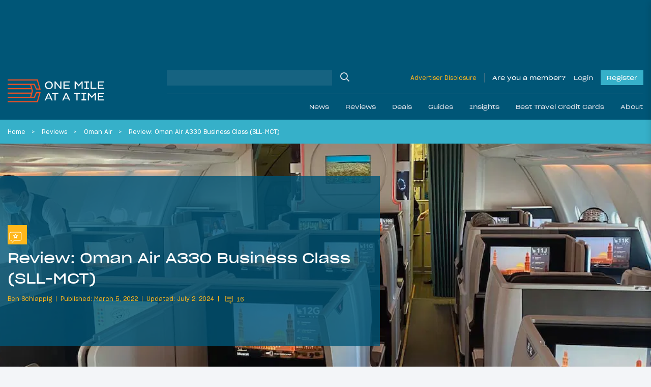

--- FILE ---
content_type: text/html; charset=UTF-8
request_url: https://onemileatatime.com/reviews/oman-air-a330-business-class/
body_size: 48129
content:

<!DOCTYPE html>
<html lang="en-US">
<head>
	<meta charset="UTF-8">
	<meta name="viewport" content="width=device-width, initial-scale=1, shrink-to-fit=no">
	<link rel="profile" href="https://gmpg.org/xfn/11">

	
	<style id="jetpack-boost-critical-css">.modal{display:none;vertical-align:middle;position:relative;z-index:2;max-width:500px;box-sizing:border-box;width:90%;background:#fff;padding:15px 30px;-webkit-border-radius:8px;-moz-border-radius:8px;-o-border-radius:8px;-ms-border-radius:8px;border-radius:8px;-webkit-box-shadow:0 0 10px #000;-moz-box-shadow:0 0 10px #000;-o-box-shadow:0 0 10px #000;-ms-box-shadow:0 0 10px #000;box-shadow:0 0 10px #000;text-align:left}.modal a.close-modal{position:absolute;top:-12.5px;right:-12.5px;display:block;width:30px;height:30px;text-indent:-9999px;background-size:contain;background-repeat:no-repeat;background-position:50%}@font-face{font-family:SharpGrotesk Bold;font-weight:700;font-style:normal;font-display:swap}@font-face{font-family:SharpGrotesk Bold Italic;font-weight:700;font-style:italic;font-display:swap}@font-face{font-family:SharpGrotesk Book\ 19;font-weight:400;font-style:normal;font-display:swap}@font-face{font-family:SharpGrotesk Book\ 23;font-weight:400;font-style:normal;font-display:swap}@font-face{font-family:SharpGrotesk Book Italic;font-weight:400;font-style:italic;font-display:swap}@font-face{font-family:SharpGrotesk Medium;font-weight:500;font-style:normal;font-display:swap}@font-face{font-family:SharpGrotesk Medium Italic;font-weight:500;font-style:italic;font-display:swap}@font-face{font-family:SharpGrotesk Semi Bold\ 19;font-weight:600;font-style:normal;font-display:swap}@font-face{font-family:SharpGrotesk Semi Bold Italic;font-weight:600;font-style:italic;font-display:swap}.btn-outline-warning{border-color:#fff!important}*{-webkit-box-sizing:border-box;-moz-box-sizing:border-box;box-sizing:border-box}html{font-family:sans-serif;line-height:1.15;-webkit-text-size-adjust:100%}article,header,main,nav{display:block}body{margin:0;font-family:SharpGrotesk Book\ 19;font-size:.95rem;font-weight:400;line-height:1.6;color:#021d49;text-align:left;background-color:rgba(218,225,233,.3)}h1,h2,h4{margin-top:0;margin-bottom:.5rem}p{margin-top:0;margin-bottom:1rem}ol,ul{margin-bottom:1rem}ol,ul{margin-top:0}ol ol{margin-bottom:0}b{font-weight:bolder}small{font-size:80%}a{color:#021d49;text-decoration:none;background-color:rgba(0,0,0,0)}img{border-style:none}img,svg{vertical-align:middle}svg{overflow:hidden}label{display:inline-block;margin-bottom:.5rem}button{border-radius:0}button,input,textarea{margin:0;font-family:inherit;font-size:inherit;line-height:inherit}button,input{overflow:visible}button{text-transform:none}[type=button],[type=submit],button{-webkit-appearance:button}input[type=checkbox],input[type=radio]{-webkit-box-sizing:border-box;-moz-box-sizing:border-box;box-sizing:border-box;padding:0}textarea{overflow:auto;resize:vertical}.container-fluid{width:100%;padding-right:15px;padding-left:15px;margin-right:auto;margin-left:auto}.row{display:-webkit-box;display:-moz-box;display:-ms-flexbox;display:flex;-ms-flex-wrap:wrap;flex-wrap:wrap;margin-right:-15px;margin-left:-15px}.no-gutters{margin-right:0;margin-left:0}.no-gutters>[class*=col-]{padding-right:0;padding-left:0}.col,.col-auto,.col-lg-7,.col-md-6,.col-md-9,.col-xl-6{position:relative;width:100%;padding-right:15px;padding-left:15px}.col{-ms-flex-preferred-size:0;flex-basis:0;-webkit-box-flex:1;-moz-box-flex:1;-ms-flex-positive:1;flex-grow:1;max-width:100%}.col-auto{-ms-flex:0 0 auto;flex:0 0 auto;width:auto;max-width:100%}.col-auto{-webkit-box-flex:0;-moz-box-flex:0}@media (min-width:768px){.col-md-6{-webkit-box-flex:0;-moz-box-flex:0}.col-md-6{-ms-flex:0 0 50%;flex:0 0 50%;max-width:50%}.col-md-9{-ms-flex:0 0 75%;flex:0 0 75%;max-width:75%}.col-md-9{-webkit-box-flex:0;-moz-box-flex:0}}@media (min-width:1199px){.col-lg-7{-ms-flex:0 0 58.33333%;flex:0 0 58.33333%;max-width:58.33333%}.col-lg-7{-webkit-box-flex:0;-moz-box-flex:0}}@media (min-width:1400px){.col-xl-6{-ms-flex:0 0 50%;flex:0 0 50%;max-width:50%}.col-xl-6{-webkit-box-flex:0;-moz-box-flex:0}}.btn{display:inline-block;font-family:SharpGrotesk Book\ 23;font-weight:400;color:#021d49;text-align:center;vertical-align:middle;background-color:rgba(0,0,0,0);border:1px solid transparent;padding:.375rem .75rem;font-size:1.02rem;line-height:1.6;border-radius:0}.btn:disabled{opacity:.65}.btn-warning{color:#212529;background-color:#ffb71b;border-color:#ffb71b}.btn-warning:disabled{color:#212529;background-color:#ffb71b;border-color:#ffb71b}.btn-dark{color:#212529;background-color:#dae1e9;border-color:#dae1e9}.btn-outline-primary{color:#021d49;border-color:#021d49}.btn-outline-warning{color:#ffb71b;border-color:#ffb71b}.btn-lg{padding:.5rem 1rem;font-size:1.0925rem;line-height:1.5;border-radius:0}.btn-block{display:block;width:100%}.btn-group{position:relative;display:-webkit-inline-box;display:-moz-inline-box;display:-ms-inline-flexbox;display:inline-flex;vertical-align:middle}.btn-group>.btn{position:relative;-webkit-box-flex:1;-moz-box-flex:1;-ms-flex:1 1 auto;flex:1 1 auto}.btn-group>.btn:not(:first-child){margin-left:-1px}.btn-group-toggle>.btn{margin-bottom:0}.btn-group-toggle>.btn input[type=radio]{position:absolute;clip:rect(0,0,0,0)}.spinner-border{display:inline-block;width:2rem;height:2rem;vertical-align:-.125em;border:.25em solid;border-right:.25em solid transparent;border-radius:50%}.spinner-border-sm{width:1rem;height:1rem;border-width:.2em}.h4,.h5,.h6,h1,h2,h4{margin-bottom:.5rem;font-family:SharpGrotesk Book\ 23;font-weight:400!important;line-height:1.5}h1{font-size:2.35125rem}h2{font-size:1.87625rem}.h4,h4{font-size:1.235rem}.h5{font-size:.9975rem}.h6{font-size:.95rem}small{font-weight:400}.list-inline{padding-left:0;list-style:none}.list-inline-item{display:inline-block}.list-inline-item:not(:last-child){margin-right:.5rem}.form-control{display:block;width:100%;height:-moz-calc(1.6em + .75rem + 2px);height:calc(1.6em + .75rem + 2px);padding:.375rem .75rem;font-size:.95rem;font-weight:400;line-height:1.6;color:#aaa;background-color:#fff;background-clip:padding-box;border:1px solid #ced4da;border-radius:0}.form-control::-webkit-input-placeholder{color:#6c757d;opacity:1}.form-control::-moz-placeholder{color:#6c757d;opacity:1}.form-control:-ms-input-placeholder{color:#6c757d;opacity:1}.form-control::-ms-input-placeholder{color:#6c757d;opacity:1}.form-control::placeholder{color:#6c757d;opacity:1}.col-form-label{padding-top:calc(.375rem + 1px);padding-bottom:calc(.375rem + 1px);margin-bottom:0;font-size:inherit;line-height:1.6}.form-control-sm{height:-moz-calc(1.5em + .5rem + 2px);height:calc(1.5em + .5rem + 2px);padding:.25rem .5rem;font-size:.83125rem;line-height:1.5}textarea.form-control{height:auto}.form-group{margin-bottom:1rem}.input-group{position:relative;display:-webkit-box;display:-moz-box;display:-ms-flexbox;display:flex;-ms-flex-wrap:wrap;flex-wrap:wrap;-webkit-box-align:stretch;-moz-box-align:stretch;-ms-flex-align:stretch;align-items:stretch;width:100%}.input-group>.form-control{position:relative;-webkit-box-flex:1;-moz-box-flex:1;-ms-flex:1 1 auto;flex:1 1 auto;width:1%;min-width:0;margin-bottom:0}.jumbotron{padding:2rem 1rem;margin-bottom:2rem;background-color:#e9ecef}@media (min-width:576px){.jumbotron{padding:4rem 2rem}}.jumbotron-fluid{padding-right:0;padding-left:0}.nav-link{display:block;padding:.5rem 1rem}.navbar{position:relative;padding:1.5rem 1rem}.navbar,.navbar .container-fluid{display:-webkit-box;display:-moz-box;display:-ms-flexbox;display:flex;-ms-flex-wrap:wrap;flex-wrap:wrap;-webkit-box-align:center;-moz-box-align:center;-ms-flex-align:center;align-items:center;-webkit-box-pack:justify;-moz-box-pack:justify;-ms-flex-pack:justify;justify-content:space-between}.navbar-brand{display:inline-block;padding-top:.66rem;padding-bottom:.66rem;margin-right:1rem;font-size:.75rem;line-height:inherit;white-space:nowrap}.navbar-nav{display:-webkit-box;display:-moz-box;display:-ms-flexbox;display:flex;-webkit-box-orient:vertical;-webkit-box-direction:normal;-moz-box-orient:vertical;-moz-box-direction:normal;-ms-flex-direction:column;flex-direction:column;padding-left:0;margin-bottom:0;list-style:none}.navbar-nav .nav-link{padding-right:0;padding-left:0}.navbar-collapse{-ms-flex-preferred-size:100%;flex-basis:100%;-webkit-box-flex:1;-moz-box-flex:1;-ms-flex-positive:1;flex-grow:1;-webkit-box-align:center;-moz-box-align:center;-ms-flex-align:center;align-items:center}@media (max-width:1198.98px){.navbar-expand-lg>.container-fluid{padding-right:0;padding-left:0}}@media (min-width:1199px){.navbar-expand-lg{-ms-flex-flow:row nowrap;flex-flow:row nowrap;-webkit-box-pack:start;-moz-box-pack:start;-ms-flex-pack:start;justify-content:flex-start}.navbar-expand-lg,.navbar-expand-lg .navbar-nav{-webkit-box-orient:horizontal;-webkit-box-direction:normal;-moz-box-orient:horizontal;-moz-box-direction:normal}.navbar-expand-lg .navbar-nav{-ms-flex-direction:row;flex-direction:row}.navbar-expand-lg .navbar-nav .nav-link{padding-right:.5rem;padding-left:.5rem}.navbar-expand-lg>.container-fluid{-ms-flex-wrap:nowrap;flex-wrap:nowrap}.navbar-expand-lg .navbar-collapse{display:-webkit-box!important;display:-moz-box!important;display:-ms-flexbox!important;display:flex!important;-ms-flex-preferred-size:auto;flex-basis:auto}}.navbar-dark .navbar-brand{color:#fff}.navbar-dark .navbar-nav .nav-link{color:hsla(0,0%,100%,.5)}.dropdown{position:relative}.dropdown-menu{position:absolute;top:100%;left:0;z-index:1000;display:none;float:left;min-width:10rem;padding:.5rem 0;margin:.125rem 0 0;font-size:.95rem;color:#021d49;text-align:left;list-style:none;background-color:#fff;background-clip:padding-box;border:1px solid rgba(0,0,0,.15)}.dropdown-item{display:block;width:100%;padding:.25rem 1.5rem;clear:both;font-weight:400;color:#212529;text-align:inherit;white-space:nowrap;background-color:rgba(0,0,0,0);border:0}.breadcrumb{display:-webkit-box;display:-moz-box;display:-ms-flexbox;display:flex;-ms-flex-wrap:wrap;flex-wrap:wrap;padding:.75rem 0;margin-bottom:1rem;font-size:.75rem;list-style:none;background-color:rgba(0,0,0,0)}.breadcrumb-item+.breadcrumb-item{padding-left:.5rem}.breadcrumb-item+.breadcrumb-item:before{float:left;padding-right:.5rem;color:#fff;content:""}.breadcrumb-item.active{color:#fff}.d-none{display:none!important}.d-inline-block{display:inline-block!important}.d-block{display:block!important}.d-flex{display:-webkit-box!important;display:-moz-box!important;display:-ms-flexbox!important;display:flex!important}.d-inline-flex{display:-webkit-inline-box!important;display:-moz-inline-box!important;display:-ms-inline-flexbox!important;display:inline-flex!important}@media (min-width:576px){.d-sm-block{display:block!important}}@media (min-width:768px){.d-md-flex{display:-webkit-box!important;display:-moz-box!important;display:-ms-flexbox!important;display:flex!important}}@media (min-width:1199px){.d-lg-none{display:none!important}.d-lg-block{display:block!important}}.bg-secondary{background-color:#005677!important}.bg-info{background-color:#36b0c9!important}.bg-warning{background-color:#ffb71b!important}.justify-content-end{-webkit-box-pack:end!important;-moz-box-pack:end!important;-ms-flex-pack:end!important;justify-content:flex-end!important}.justify-content-center{-webkit-box-pack:center!important;-moz-box-pack:center!important;-ms-flex-pack:center!important;justify-content:center!important}.justify-content-between{-webkit-box-pack:justify!important;-moz-box-pack:justify!important;-ms-flex-pack:justify!important;justify-content:space-between!important}.align-items-end{-webkit-box-align:end!important;-moz-box-align:end!important;-ms-flex-align:end!important;align-items:flex-end!important}.align-items-center{-webkit-box-align:center!important;-moz-box-align:center!important;-ms-flex-align:center!important;align-items:center!important}.align-items-baseline{-webkit-box-align:baseline!important;-moz-box-align:baseline!important;-ms-flex-align:baseline!important;align-items:baseline!important}@media (min-width:1199px){.flex-lg-row{-webkit-box-orient:horizontal!important;-webkit-box-direction:normal!important;-moz-box-orient:horizontal!important;-moz-box-direction:normal!important;-ms-flex-direction:row!important;flex-direction:row!important}}.mb-0{margin-bottom:0!important}.mt-1{margin-top:.25rem!important}.mr-2{margin-right:.5rem!important}.mb-2{margin-bottom:.5rem!important}.mt-3,.my-3{margin-top:1rem!important}.mr-3{margin-right:1rem!important}.mb-3,.my-3{margin-bottom:1rem!important}.ml-3{margin-left:1rem!important}.mt-4{margin-top:1.5rem!important}.mr-4{margin-right:1.5rem!important}.mb-4{margin-bottom:1.5rem!important}.mt-5{margin-top:3rem!important}.mb-5{margin-bottom:3rem!important}.pt-0{padding-top:0!important}.pb-0{padding-bottom:0!important}.pt-1{padding-top:.25rem!important}.pb-1{padding-bottom:.25rem!important}.px-4{padding-right:1.5rem!important}.pb-4{padding-bottom:1.5rem!important}.px-4{padding-left:1.5rem!important}.px-5{padding-right:3rem!important}.px-5{padding-left:3rem!important}.ml-auto{margin-left:auto!important}@media (min-width:768px){.mt-md-0{margin-top:0!important}.mb-md-0{margin-bottom:0!important}.mr-md-3{margin-right:1rem!important}}@media (min-width:1199px){.pt-lg-3{padding-top:1rem!important}.pb-lg-3{padding-bottom:1rem!important}}@media (min-width:1400px){.pr-xl-6{padding-right:3.5rem!important}.pl-xl-6{padding-left:3.5rem!important}}.text-left{text-align:left!important}.text-uppercase{text-transform:uppercase!important}.text-white{color:#fff!important}.text-primary{color:#021d49!important}.text-warning{color:#ffb71b!important}.text-danger{color:#ff4d00!important}.w-100{width:100%!important}.position-relative{position:relative!important}.fal,.far{-moz-osx-font-smoothing:grayscale;-webkit-font-smoothing:antialiased;display:inline-block;font-style:normal;font-variant:normal;text-rendering:auto;line-height:1}.fa-chevron-down:before{content:""}.fa-heart:before{content:""}.fa-reply:before{content:""}.fa-search:before{content:""}.fa-share-alt:before{content:""}.fa-times:before{content:""}@font-face{font-family:Font Awesome\ 5 Brands;font-style:normal;font-weight:400;font-display:block}@font-face{font-family:Font Awesome\ 5 Pro;font-style:normal;font-weight:300;font-display:block}.fal{font-weight:300}@font-face{font-family:Font Awesome\ 5 Pro;font-style:normal;font-weight:400;font-display:block}.fal,.far{font-family:Font Awesome\ 5 Pro}.far{font-weight:400}.omaat-icon{display:inline-block;width:2.5em;height:2.5em;-ms-flex-negative:0;flex-shrink:0}.omaat-icon-insights{content:url(https://onemileatatime.com/wp-content/themes/omaat/dist/icons/insights.svg)}.omaat-icon-news{content:url(https://onemileatatime.com/wp-content/themes/omaat/dist/icons/news.svg)}.bg-secondary-80{background-color:rgba(0,86,119,.8)!important}.loading{position:absolute;left:50%;bottom:60px;-webkit-transform:translateX(-50%);-moz-transform:translateX(-50%);-ms-transform:translateX(-50%);transform:translateX(-50%);z-index:5}p{font-weight:300}.h5{font-weight:600}.h6{font-weight:300;margin:0}small{font-size:.75rem;font-weight:300}ol.breadcrumb{list-style-type:none;margin:0;padding:12px 3.5rem;width:100%;-o-text-overflow:ellipsis;text-overflow:ellipsis;white-space:nowrap;overflow:hidden;display:block;line-height:1.3;color:#fff}@media (max-width:1399.98px){ol.breadcrumb{padding:12px 0}}.breadcrumb-item{display:inline;margin-right:.4rem}.breadcrumb-item:after{content:">";margin-left:.75rem}@media (max-width:767.98px){.breadcrumb-item:nth-last-child(2)+li,.breadcrumb-item:nth-last-child(2):after{display:none}}.breadcrumb-item.active:after{display:none}.breadcrumb-item,.breadcrumb-item a{color:#fff}.selector{position:absolute;top:0;left:0;max-width:1300px;margin:auto;right:0;z-index:0}.selector .sticky-el{position:relative;will-change:opacity}.selector .sticky-el__content{opacity:1;padding:15px 28px 0 15px;font-size:24px;display:-webkit-box;display:-moz-box;display:-ms-flexbox;display:flex;-webkit-box-orient:vertical;-webkit-box-direction:normal;-moz-box-orient:vertical;-moz-box-direction:normal;-ms-flex-direction:column;flex-direction:column;width:160px}.selector .sticky-el .number-of-comments .number{font-size:14px;margin-left:10px;padding-bottom:3px}.selector .sticky-el .comments-icon{width:24px}.selector .sticky-el .fa-share-alt{width:26px}.selector .sticky-el .swp_social_panel{display:-webkit-box;display:-moz-box;display:-ms-flexbox;display:flex;-webkit-box-align:center;-moz-box-align:center;-ms-flex-align:center;align-items:center;position:absolute;bottom:3px;left:35px;opacity:0;will-change:opacity}.selector .sticky-el .swp_social_panel a{text-decoration:none;outline:0}.no-js .selector{display:none!important}#ez-toc-container{border-radius:0;padding:.5rem!important;background-color:#005677;max-width:810px;margin-left:auto;margin-right:auto;width:100%;-webkit-box-shadow:none;box-shadow:none;border:0}#ez-toc-container .ez-toc-title-container{padding:15px 15px 0;background-color:rgba(0,0,0,0)}#ez-toc-container .ez-toc-title{font-weight:400!important;display:block;font-family:SharpGrotesk Book\ 23;font-size:1.5rem!important;color:#dae1e9}#ez-toc-container .ez-toc-list{padding:1rem 1rem 1rem 2rem;background-color:rgba(0,0,0,0)}#ez-toc-container .ez-toc-list li{list-style:disc;color:#fff!important;overflow:initial}#ez-toc-container .ez-toc-list li:last-child{margin-bottom:0}#ez-toc-container .ez-toc-list li a{color:#fff!important;line-height:24px;position:relative;font-family:SharpGrotesk Book\ 19!important;font-size:16px;text-decoration:none!important}@media (max-width:575.98px){#ez-toc-container{width:100%}}.latest-featured-nav{max-width:520px;width:100%;position:relative}.latest-featured-nav .btn-latest-featured{border-color:#fff}.modal{border-radius:0;-webkit-box-shadow:rgba(0,0,0,.05) 0 10px 20px 0;box-shadow:0 10px 20px 0 rgba(0,0,0,.05);padding:0;max-width:450px;width:100%;background-color:#fff}.modal__wrapper .modal-header{background:#fff;width:100%;padding:12px 25px;z-index:11;border-bottom:2px solid #ffb71b;margin-bottom:1.5rem}.modal__wrapper .modal-body{position:relative;padding:0 25px 25px}.modal--report-comment{max-width:400px}.modal--report-comment .btn-dark{font-size:14px}.modal--login,.modal--lost-pass{max-width:400px}.modal input[type=email],.modal input[type=password],.modal input[type=text]{border:1px solid #021d49;color:#021d49;font-weight:300;display:block;width:100%;height:50px;padding:.375rem .75rem;font-size:.95rem;font-weight:400;line-height:1.7;background-color:#fff;background-clip:padding-box;border-radius:0}.modal input[type=email]::-webkit-input-placeholder,.modal input[type=password]::-webkit-input-placeholder,.modal input[type=text]::-webkit-input-placeholder{color:#021d49}.modal input[type=email]::-moz-placeholder,.modal input[type=password]::-moz-placeholder,.modal input[type=text]::-moz-placeholder{color:#021d49}.modal input[type=email]:-ms-input-placeholder,.modal input[type=password]:-ms-input-placeholder,.modal input[type=text]:-ms-input-placeholder{color:#021d49}.modal input[type=email]::-ms-input-placeholder,.modal input[type=password]::-ms-input-placeholder,.modal input[type=text]::-ms-input-placeholder{color:#021d49}.modal input[type=email]::placeholder,.modal input[type=password]::placeholder,.modal input[type=text]::placeholder{color:#021d49}.modal .input-submit .btn-submit,.modal .input-submit input{background-color:#ffb71b;border:0;border-radius:0;padding:.5rem 1.5rem;font-family:SharpGrotesk Book\ 23}.modal a.close-modal{position:relative!important;background-image:none!important;text-indent:inherit!important;top:inherit!important;right:inherit!important;width:14px;height:22px}.modal a.close-modal .fa-times{font-size:22px;color:#ff4d00;border:1px solid #ff4d00;padding:2px 5px}.modal .link-bottom{font-size:12px}@media (min-width:768px){.jumbotron{min-height:420px}}.jumbotron h1{line-height:52px;font-family:SharpGrotesk Book\ 23}@media (max-width:1399.98px){.jumbotron h1{line-height:40px;font-size:1.8rem}}@media (max-width:575.98px){.jumbotron h1{line-height:26px;font-size:1.3rem;margin-bottom:15px}}@media (max-width:767.98px){.jumbotron.hero-article-feed{padding:0}.jumbotron .omaat-icon{width:1.5em;height:1.5em}}.jumbotron .list-inline{display:-webkit-box;display:-moz-box;display:-ms-flexbox;display:flex;-webkit-box-align:center;-moz-box-align:center;-ms-flex-align:center;align-items:center}@media (max-width:767.98px){.jumbotron .list-inline{-ms-flex-wrap:wrap;flex-wrap:wrap;line-height:1.3}}.jumbotron .list-inline .list-inline-item{font-size:12px;font-family:SharpGrotesk Book\ 19;display:-webkit-inline-box;display:-moz-inline-box;display:-ms-inline-flexbox;display:inline-flex;-webkit-box-align:center;-moz-box-align:center;-ms-flex-align:center;align-items:center}@media (max-width:1198.98px){.jumbotron .list-inline .list-inline-item{font-size:11px}}.jumbotron .list-inline .list-inline-item:after{content:"";width:1px;height:11px;background-color:#fff;display:inline-block;margin-left:.5rem}.jumbotron .list-inline .list-inline-item:last-child:after{display:none}.jumbotron .list-inline .list-inline-item--comments-icon{padding-top:5px}.jumbotron .list-inline.byline .list-inline-item:after{background-color:#ffb71b}.jumbotron .list-inline.byline .list-inline-item .post-comments{display:block;margin-left:5px}.jumbotron .list-inline.byline .list-inline-item .post-comments .comment-icon{margin-top:-4px;fill:#ffb71b}.jumbotron .list-inline.byline .list-inline-item .post-comments .number{position:relative;top:-2px;margin-left:3px}.jumbotron.hero-article-feed{position:relative;overflow:hidden}.jumbotron.hero-article-feed .background-image{width:100%;height:100%;position:absolute;top:0;right:0;bottom:0;left:0}.jumbotron.hero-article-feed .background-image img{-o-object-fit:cover;object-fit:cover;-o-object-position:center;object-position:center;width:100vw;height:100%;display:block}.jumbotron.hero-article-feed article{padding:1.2rem 0}@media (min-width:576px){.jumbotron.hero-article-feed article{padding:6rem 0 5rem}}@media (min-width:1400px){.jumbotron.hero-article-feed article{padding:6rem 3rem 4rem 4.5rem}}@media (min-width:1400px){.fluid-padding{padding-left:3.5rem;padding-right:3.5rem}}@media (max-width:767.98px){h1{font-size:2rem}h2{font-size:1.7rem}}.bg-info a{color:#021d49}b{font-family:SharpGrotesk Semi Bold\ 19}.btn{padding:.575rem .95rem}.btn-group>.btn:not(:first-child){margin-left:inherit}#content-wrapper{position:relative}article img,img{max-width:100%;height:auto}.jumbotron{margin-bottom:0}.featured-h3{display:block;font-family:SharpGrotesk Book\ 23;font-weight:400!important;font-size:1.4725rem;line-height:1.5}@media (max-width:767.98px){.single-post .ad--leaderboard{display:none}}.ad--leaderboard{color:#005677;min-height:132px!important;display:-webkit-box;display:-moz-box;display:-ms-flexbox;display:flex;-webkit-box-align:center;-moz-box-align:center;-ms-flex-align:center;align-items:center;-webkit-box-pack:center;-moz-box-pack:center;-ms-flex-pack:center;justify-content:center}@media (min-width:768px){.ad--leaderboard{min-height:122px!important}}@media (max-width:1198.98px){.ad--leaderboard{min-height:96px!important}}.ad--leaderboard>*{height:auto!important}.ad--leaderboard-in-posts{background-color:rgba(0,86,119,.5);margin-bottom:0!important;min-height:80px!important;display:-webkit-box;display:-moz-box;display:-ms-flexbox;display:flex;-webkit-box-align:center;-moz-box-align:center;-ms-flex-align:center;align-items:center;-webkit-box-pack:center;-moz-box-pack:center;-ms-flex-pack:center;justify-content:center;padding:8px 0!important}@media only screen and (max-width:360px){.ad--leaderboard-in-posts{min-height:72px!important}}@media (min-width:576px){.ad--leaderboard-in-posts{min-height:96px!important}}@media (min-width:768px){.ad--leaderboard-in-posts{min-height:122px!important;padding:16px}}.ad--in-comments{background:#dae1e9;display:-webkit-box;display:-moz-box;display:-ms-flexbox;display:flex;-webkit-box-align:center;-moz-box-align:center;-ms-flex-align:center;align-items:center;margin-bottom:2rem;padding-top:1.5rem;-webkit-box-pack:center;-moz-box-pack:center;-ms-flex-pack:center;justify-content:center;padding-bottom:1.5rem}.ad--aside{position:relative;left:-15px;width:160px;margin-top:15px}.div-gpt-ad-adhesion-leaderboard-wrap{display:none;background-color:rgba(37,37,37,.9);bottom:0;left:0;right:0;position:fixed;text-align:center;width:100%!important;z-index:99;-webkit-box-orient:horizontal;-webkit-box-direction:normal;-moz-box-orient:horizontal;-moz-box-direction:normal;-ms-flex-direction:row;flex-direction:row;padding:10px 0;-webkit-box-align:center;-moz-box-align:center;-ms-flex-align:center;align-items:center;-webkit-box-pack:center;-moz-box-pack:center;-ms-flex-pack:center;justify-content:center}@media (max-width:767.98px){.div-gpt-ad-adhesion-leaderboard-wrap{display:block!important}}@media (min-width:768px){div.div-gpt-ad-adhesion-leaderboard-close{padding:0 0 0 10px!important;display:-webkit-box;display:-moz-box;display:-ms-flexbox;display:flex;-webkit-box-pack:center;-moz-box-pack:center;-ms-flex-pack:center;justify-content:center}}@media (max-width:767.98px){div.div-gpt-ad-adhesion-leaderboard-close{position:absolute;right:0;top:-36px;background-color:rgba(37,37,37,.9);padding:8px}}div.div-gpt-ad-adhesion-leaderboard-close svg{display:block;height:20px;width:20px}div.div-gpt-ad-adhesion-leaderboard-close svg line{stroke:#999;stroke-width:2px}#wrapper-header{z-index:999;position:-webkit-sticky;position:sticky;top:0}@media (max-width:1198.98px){#wrapper-header .navbar{height:85px}}@media (max-width:767.98px){#wrapper-header .navbar{height:70px}}#wrapper-header .navbar-brand{display:-webkit-inline-box;display:-moz-inline-box;display:-ms-inline-flexbox;display:inline-flex;-ms-flex-negative:0;flex-shrink:0;padding-top:0;padding-bottom:0;margin-right:0}@media (max-width:1198.98px){#wrapper-header .navbar-brand.custom-logo-link{width:165px;position:absolute;left:50%;-webkit-transform:translateX(-50%);-moz-transform:translateX(-50%);-ms-transform:translateX(-50%);transform:translateX(-50%)}}@media (max-width:767.98px){#wrapper-header .navbar-brand.custom-logo-link{width:125px}}#wrapper-header #header-search{border-bottom:1px solid hsla(0,0%,59.2%,.4)}#wrapper-header #header-search .w-md-75{width:100%}@media (min-width:768px){#wrapper-header #header-search .w-md-75{width:40%}}#wrapper-header #header-search #searchform,#wrapper-header #header-search .header-search__field{width:100%}#wrapper-header #header-search input[type=text]{background-color:hsla(0,0%,84.7%,.1);border:none}#wrapper-header #header-search .search-button{position:relative}#wrapper-header #header-search .search-button input{position:absolute;top:0;left:0;width:100%;height:100%;background:rgba(0,0,0,0);border:0;outline:0}#wrapper-header #header-search .search-button .fa-search{font-size:18px;color:#dae1e9}#wrapper-header .disclosure{font-size:12px;border-right:1px solid hsla(0,0%,59.2%,.4);padding-right:15px;margin-right:15px}@media (max-width:1198.98px){#wrapper-header .disclosure-mob{width:60px;text-align:right;line-height:1}#wrapper-header .disclosure-mob a{font-size:10px}}#wrapper-header .span-member{color:#fff;margin-right:15px}#wrapper-header .button,#wrapper-header .span-member{display:block;font-family:SharpGrotesk Book\ 23;font-size:12px;text-decoration:none}#wrapper-header .button--login{color:#dae1e9}#wrapper-header .button--register{margin-left:15px;background-color:#36b0c9;position:relative;color:#fff;padding:5px 12px}.site-footer p{line-height:1.3rem}.form-group--checkbox{position:relative;display:block;min-height:1.5rem;padding-left:1.5rem}.form-group--checkbox label{margin-bottom:0!important;font-size:14px}.form-group--checkbox input{position:absolute;z-index:-1;opacity:0}.form-group--checkbox span:before{position:absolute;top:.2rem;left:0;display:block;width:1rem;height:1rem;content:"";background-color:#fff;border:1px solid #021d49}.form-group--checkbox span:after{position:absolute;top:3px;left:0;display:block;width:1rem;height:1rem;content:"";background-repeat:no-repeat;background-position:50%;background-size:50% 50%}.community-newsletter form button{font-size:.75rem;border-radius:0;overflow:hidden;height:40px}.community-newsletter form .loading{position:relative!important;-webkit-transform:inherit!important;-moz-transform:inherit!important;-ms-transform:inherit!important;transform:inherit!important;border:0!important;left:inherit!important;bottom:inherit!important;margin-left:5px}.community-newsletter .ml-form-successContent p{font-size:14px}@media (min-width:1199px){#wrapper-header .navbar{padding-left:0;padding-right:0}}#wrapper-header #main-menu li .nav-link{font-family:SharpGrotesk Book\ 23;color:#dae1e9}@media (min-width:1199px){#wrapper-header #main-menu li{padding:0;position:static}#wrapper-header #main-menu li:last-child{margin-right:0}#wrapper-header #main-menu li .nav-link{padding:0 1rem;display:-webkit-box;display:-moz-box;display:-ms-flexbox;display:flex;-webkit-box-align:center;-moz-box-align:center;-ms-flex-align:center;align-items:center;height:50px;font-size:.75rem}#wrapper-header #main-menu li .fa-chevron-down{display:none}#wrapper-header #main-menu .dropdown-nav{background:#36b0c9;color:#fff;margin:0;border:0;padding:2rem 0 2.1rem;display:block;opacity:0;position:absolute;top:100%;left:0;z-index:1000;min-width:10rem;text-align:left;list-style:none;background-clip:padding-box}#wrapper-header #main-menu .dropdown-nav .dropdown-item{color:#fff;text-align:center;padding:0}#wrapper-header #main-menu .dropdown-nav .dropdown-item img{width:182px;height:105px;-o-object-fit:cover;object-fit:cover;-o-object-position:center;object-position:center}}@media (max-width:1399.98px){#wrapper-header #navbarNavDropdown{margin-left:-15px;margin-right:-15px}}#wrapper-header .navigation-wrapper{display:none}@media (min-width:1199px){#wrapper-header .navigation-wrapper{display:-webkit-box;display:-moz-box;display:-ms-flexbox;display:flex;-webkit-box-orient:vertical;-webkit-box-direction:normal;-moz-box-orient:vertical;-moz-box-direction:normal;-ms-flex-direction:column;flex-direction:column;width:75%;margin-left:1rem}}#wrapper-header .btn-navbar-toggler{background:rgba(0,0,0,0);padding:0;margin:0;border:0;outline:0!important}#wrapper-header .btn-navbar-toggler .animated-icon{width:25px;height:15px;position:relative;margin:0}#wrapper-header .btn-navbar-toggler .animated-icon,#wrapper-header .btn-navbar-toggler .animated-icon span{-webkit-transform:rotate(0);-moz-transform:rotate(0);-ms-transform:rotate(0);transform:rotate(0)}#wrapper-header .btn-navbar-toggler .animated-icon span{display:block;position:absolute;height:2px;width:100%;border-radius:0;opacity:1;left:0;background:#fff}#wrapper-header .btn-navbar-toggler .animated-icon span:first-child{top:0}#wrapper-header .btn-navbar-toggler .animated-icon span:nth-child(2),#wrapper-header .btn-navbar-toggler .animated-icon span:nth-child(3){top:7px}#wrapper-header .btn-navbar-toggler .animated-icon span:nth-child(4){top:14px}@media (min-width:1199px){.navigation-option--one .dropdown-item{width:182px;margin-top:.6rem}.navigation-option--one .dropdown-item span{position:relative;font-size:14px;line-height:18px}.navigation-option--one .dropdown-item span:after,.navigation-option--one .dropdown-item span:before{content:"";background:#ffb71b;width:0;left:0;position:absolute}.navigation-option--one .dropdown-item span:after{height:2px;bottom:-4px}.navigation-option--one .dropdown-item span:before{height:1px;bottom:-8px}.navigation-option--one .navigation-option__wrapper{margin-left:-10px;margin-right:-10px}.navigation-option--one .navigation-option__wrapper .col-auto{padding-left:10px;padding-right:10px}}.comments-block__header{border-bottom:2px solid #ffb71b;position:fixed;top:0;left:0;background:#fff;width:100%;padding:12px 15px;z-index:11}@media (min-width:576px){.comments-block__header{padding:12px 25px}}.comments-block__header .h4{font-size:1.135rem}@media (min-width:1199px){.comments-block__header{width:50%}}.comments-block__container{width:100%;-webkit-box-shadow:rgba(0,0,0,.15) 0 4px 12px;box-shadow:0 4px 12px rgba(0,0,0,.15);background-color:#fff;position:fixed;opacity:1;top:0;left:100%;height:100%;-webkit-transform:translateX(0);-moz-transform:translateX(0);-ms-transform:translateX(0);transform:translateX(0);z-index:999;overflow:auto}@media (min-width:576px){.comments-block__container{width:460px}}@media (min-width:1199px){.comments-block__container{width:100%}}.comments-block__container .fa-times{font-size:22px;color:#ff4d00;border:1px solid #ff4d00;padding:2px 5px}.comments-block__container #comment-wrapper{position:relative;overflow:auto;height:100%}@media (min-width:1199px){.comments-block__container #comment-wrapper{width:50%}}.comments-block__container .comments-disclaimer{padding:65px 15px 0}@media (min-width:576px){.comments-block__container .comments-disclaimer{padding:65px 25px 0}}.comments-block__container .comments-disclaimer .h5{color:rgba(2,29,73,.6);font-size:.95rem}.comments-block__overlay{background-color:rgba(0,0,0,.09);position:fixed;top:0;left:0;opacity:0;height:100%;width:100%;z-index:10}.comments-block .dropdown-menu{width:100%}@media (max-width:1198.98px){.comment-actions{-webkit-box-pack:justify;-moz-box-pack:justify;-ms-flex-pack:justify;justify-content:space-between}.comment-actions>*{margin-right:0!important}}.no-js .join-the-conversation{display:none!important}.comments-area{padding:15px 15px 25px}@media (min-width:576px){.comments-area{padding:15px 25px 25px}}.comments-area .form-submit{margin-top:1.75rem;text-align:center}.comments-area #reply-title small{font-size:.65rem}.comments-area #reply-title #cancel-comment-reply-link{color:#dc3545}.comments-area .comment-list{margin-top:.5rem;margin-bottom:0;background-color:#fff;padding:0}.comments-area .comment-list .comment{list-style:none;padding-left:0;margin-bottom:2rem}.comments-area .comment-list .comment:not(:last-child){border-bottom:1px solid #ecf0f4}.comments-area .comment-list .comment .comment-content p{font-weight:400;font-size:.85rem}.comments-area .comment-list .comment .comment-content p:last-child{margin-bottom:0}.comments-area .comment-list .comment .comment-user-role{font-size:.75rem;color:#005677;font-style:italic}.comments-area .comment-list .comment .comment-metadata{font-size:.75rem}.comments-area .comment-list .comment .comment-metadata span{color:#aaa}.comments-area .comment-list .comment ol.children{margin-left:1rem;padding-left:1rem;border-left:2px solid #c6c6c6}.comments-area .comment-list .comment ol.children li:not(:first-child){display:none}.comments-area .comment-actions{margin-top:1rem;margin-bottom:2rem}.comments-area .comment-actions .fa-reply:before{content:""!important}.comments-area .button-read-more{font-size:.85rem}.comments-area .avatar-img{position:relative;overflow:hidden;border-radius:150px;border:1px solid #dae1e9;padding:3px;width:40px;height:40px;-ms-flex-negative:0;flex-shrink:0}.comments-area .avatar-img img{position:relative;overflow:hidden;border-radius:150px}.comments-area .fake-link,.comments-area .hide a,.comments-area .reply a{text-decoration:none!important;font-size:.85rem}.comments-area .fake-link{color:#ccc}.comments-area .animated{width:14px;height:13px;position:relative;display:inline-block}.no-js .comment-content .button-read-more,.no-js .comment-content .excerpt-comment .excerpt-small{display:none!important}.no-js .comment-content .excerpt-full{display:block!important}#comments #respond{display:none}.comment-form input[type=email],.comment-form input[type=text],.comment-form textarea{border:1px solid #021d49;color:#021d49;font-weight:300;background-color:rgba(0,0,0,0);padding:1.3rem}.comment-form input[type=email]::-webkit-input-placeholder,.comment-form input[type=text]::-webkit-input-placeholder,.comment-form textarea::-webkit-input-placeholder{color:#021d49}.comment-form input[type=email]::-moz-placeholder,.comment-form input[type=text]::-moz-placeholder,.comment-form textarea::-moz-placeholder{color:#021d49}.comment-form input[type=email]:-ms-input-placeholder,.comment-form input[type=text]:-ms-input-placeholder,.comment-form textarea:-ms-input-placeholder{color:#021d49}.comment-form input[type=email]::-ms-input-placeholder,.comment-form input[type=text]::-ms-input-placeholder,.comment-form textarea::-ms-input-placeholder{color:#021d49}.comment-form input[type=email]::placeholder,.comment-form input[type=text]::placeholder,.comment-form textarea::placeholder{color:#021d49}.comment-form input[type=email],.comment-form input[type=text]{height:50px}.comment-form textarea{min-height:130px}.comment-form .comment-form-comment{position:relative}.comment-form .comment-form-comment .custom-placeholder{color:rgba(2,29,73,.6);position:absolute;top:0;left:0;width:100%;padding:1.3rem;font-size:.8rem;margin-top:2.1rem}.comment-form .comment-form-comment .custom-placeholder a{color:#36b0c9}.single-post .entry-content{max-width:840px;margin-left:auto!important;margin-right:auto!important;padding-left:15px;padding-right:15px}@media (min-width:1199px){.single-post .entry-content{min-height:740px}}@media (max-width:1399.98px){.single-post .entry-content{margin-top:1rem;margin-bottom:1rem}}.single-post .entry-content>:not(.snapshot-feature){position:relative;z-index:2;margin-top:1.7rem;margin-bottom:1.7rem}.single-post .entry-content>:not(.snapshot-feature):first-child{margin-top:3rem!important}.single-post .entry-content>p{font-size:16px;line-height:24px;font-weight:400}.single-post .entry-content>p a{color:#36b0c9;position:relative;text-decoration:none}.single-post .entry-content>h2{font-size:2.3rem}@media (max-width:1399.98px){.single-post .entry-content>h2{font-size:-moz-calc(1.9rem - 50%);font-size:calc(1.9rem - 50%);margin-top:2rem!important;margin-bottom:0!important;line-height:1.4}.single-post .entry-content>h2+*{margin-top:.5rem!important}}.single-post .entry-content p>a{color:#36b0c9;position:relative;text-decoration:none}</style><meta name='robots' content='index, follow, max-image-preview:large, max-snippet:-1, max-video-preview:-1' />
<link rel="preload" href="https://cdn.onemileatatime.com/wp-content/uploads/2022/03/Oman-Air-A330-Business-Class-34.jpeg?width=767&quality=75&height=420&aspect_ratio=767%3A420" as="image" media="(min-width: 576px) and (max-width: 767px)"><link rel="preload" href="https://cdn.onemileatatime.com/wp-content/uploads/2022/03/Oman-Air-A330-Business-Class-34.jpeg?width=1024&quality=75&height=600&aspect_ratio=128%3A75" as="image" media="(min-width: 768px) and (max-width: 1023px)"><link rel="preload" href="https://cdn.onemileatatime.com/wp-content/uploads/2022/03/Oman-Air-A330-Business-Class-34.jpeg?width=1280&quality=75&height=600&aspect_ratio=32%3A15" as="image" media="(min-width: 1024px) and (max-width: 1199px)"><link rel="preload" href="https://cdn.onemileatatime.com/wp-content/uploads/2022/03/Oman-Air-A330-Business-Class-34.jpeg?width=1980&quality=75&height=600&aspect_ratio=33%3A10" as="image" media="(min-width: 1200px)">
<!-- Google Tag Manager for WordPress by gtm4wp.com -->
<script data-cfasync="false" data-pagespeed-no-defer>
	var gtm4wp_datalayer_name = "dataLayer";
	var dataLayer = dataLayer || [];
</script>
<!-- End Google Tag Manager for WordPress by gtm4wp.com -->
	<!-- This site is optimized with the Yoast SEO Premium plugin v26.4 (Yoast SEO v26.4) - https://yoast.com/wordpress/plugins/seo/ -->
	<title>Review: Oman Air A330 Business Class (SLL-MCT) - One Mile at a Time</title>
	<meta name="description" content="A detailed review of Oman Air&#039;s incredible Airbus A330 business class, on the short hop between Salalah and Muscat." />
	<link rel="canonical" href="https://onemileatatime.com/reviews/oman-air-a330-business-class/" />
	<meta property="og:locale" content="en_US" />
	<meta property="og:type" content="article" />
	<meta property="og:title" content="Review: Oman Air A330 Business Class (SLL-MCT)" />
	<meta property="og:description" content="A detailed review of Oman Air&#039;s incredible Airbus A330 business class, on the short hop between Salalah and Muscat." />
	<meta property="og:url" content="https://onemileatatime.com/reviews/oman-air-a330-business-class/" />
	<meta property="og:site_name" content="One Mile at a Time" />
	<meta property="article:publisher" content="https://www.facebook.com/onemileatatime/" />
	<meta property="article:published_time" content="2022-03-05T17:02:09+00:00" />
	<meta property="article:modified_time" content="2024-07-02T15:43:06+00:00" />
	<meta property="og:image" content="https://cdn.onemileatatime.com/wp-content/uploads/2022/03/Oman-Air-A330-Business-Class-34.jpeg" />
	<meta property="og:image:width" content="1200" />
	<meta property="og:image:height" content="900" />
	<meta property="og:image:type" content="image/jpeg" />
	<meta name="author" content="Ben Schlappig" />
	<meta name="twitter:card" content="summary_large_image" />
	<meta name="twitter:creator" content="@onemileatatime" />
	<meta name="twitter:site" content="@onemileatatime" />
	<meta name="twitter:label1" content="Written by" />
	<meta name="twitter:data1" content="Ben Schlappig" />
	<meta name="twitter:label2" content="Est. reading time" />
	<meta name="twitter:data2" content="16 minutes" />
	<script type="application/ld+json" class="yoast-schema-graph">{"@context":"https://schema.org","@graph":[{"@type":"WebPage","@id":"https://onemileatatime.com/reviews/oman-air-a330-business-class/","url":"https://onemileatatime.com/reviews/oman-air-a330-business-class/","name":"Review: Oman Air A330 Business Class (SLL-MCT) - One Mile at a Time","isPartOf":{"@id":"https://cdn.onemileatatime.com/#website"},"primaryImageOfPage":{"@id":"https://onemileatatime.com/reviews/oman-air-a330-business-class/#primaryimage"},"image":{"@id":"https://onemileatatime.com/reviews/oman-air-a330-business-class/#primaryimage"},"thumbnailUrl":"https://cdn.onemileatatime.com/wp-content/uploads/2022/03/Oman-Air-A330-Business-Class-34.jpeg?width=1200&quality=75&height=900&aspect_ratio=4%3A3","datePublished":"2022-03-05T17:02:09+00:00","dateModified":"2024-07-02T15:43:06+00:00","description":"A detailed review of Oman Air's incredible Airbus A330 business class, on the short hop between Salalah and Muscat.","breadcrumb":{"@id":"https://cdn.onemileatatime.com/reviews/oman-air-a330-business-class/#breadcrumb"},"inLanguage":"en-US","potentialAction":[{"@type":"ReadAction","target":["https://onemileatatime.com/reviews/oman-air-a330-business-class/"]}]},{"@type":"ImageObject","inLanguage":"en-US","@id":"https://onemileatatime.com/reviews/oman-air-a330-business-class/#primaryimage","url":"https://cdn.onemileatatime.com/wp-content/uploads/2022/03/Oman-Air-A330-Business-Class-34.jpeg?width=1200&quality=75&height=900&aspect_ratio=4%3A3","contentUrl":"https://cdn.onemileatatime.com/wp-content/uploads/2022/03/Oman-Air-A330-Business-Class-34.jpeg?width=1200&quality=75&height=900&aspect_ratio=4%3A3","width":1200,"height":900},{"@type":"BreadcrumbList","@id":"https://onemileatatime.com/reviews/oman-air-a330-business-class/#breadcrumb","itemListElement":[{"@type":"ListItem","position":1,"name":"Home","item":"https://onemileatatime.com/"},{"@type":"ListItem","position":2,"name":"Review: Oman Air A330 Business Class (SLL-MCT)"}]},{"@type":"WebSite","@id":"https://onemileatatime.com/#website","url":"https://onemileatatime.com/","name":"One Mile at a Time","description":"The latest travel news, reviews, and strategies to maximize elite travel status. Earn more miles, points, and rewards with top credit card offers.","publisher":{"@id":"https://onemileatatime.com/#organization"},"alternateName":"OMAAT","potentialAction":[{"@type":"SearchAction","target":{"@type":"EntryPoint","urlTemplate":"https://onemileatatime.com/?s={search_term_string}"},"query-input":{"@type":"PropertyValueSpecification","valueRequired":true,"valueName":"search_term_string"}}],"inLanguage":"en-US"},{"@type":"Organization","@id":"https://onemileatatime.com/#organization","name":"One Mile at a Time","alternateName":"OMAAT","url":"https://cdn.onemileatatime.com/","logo":{"@type":"ImageObject","inLanguage":"en-US","@id":"https://onemileatatime.com/#/schema/logo/image/","url":"https://cdn.onemileatatime.com/wp-content/uploads/2021/11/OMAAT_Secondary-Logo.png?width=502&auto_optimize=low&quality=75&height=495&aspect_ratio=502%3A495","contentUrl":"https://cdn.onemileatatime.com/wp-content/uploads/2021/11/OMAAT_Secondary-Logo.png?width=502&auto_optimize=low&quality=75&height=495&aspect_ratio=502%3A495","width":502,"height":495,"caption":"One Mile at a Time"},"image":{"@id":"https://onemileatatime.com/#/schema/logo/image/"},"sameAs":["https://www.facebook.com/onemileatatime/","https://x.com/onemileatatime","https://www.instagram.com/onemileatatime/","https://www.youtube.com/onemileatatime"]},{"@type":"Person","@id":"https://onemileatatime.com/#/schema/person/cec5139e12aa7361b315bdc46981e752","name":"Ben Schlappig","image":{"@type":"ImageObject","inLanguage":"en-US","@id":"https://onemileatatime.com/#/schema/person/image/","url":"https://secure.gravatar.com/avatar/3b36cb141811f31365b6a15dfb2f1c2048d20e4e26200ce2a08abc2be4881d49?s=96&d=blank&r=g","contentUrl":"https://secure.gravatar.com/avatar/3b36cb141811f31365b6a15dfb2f1c2048d20e4e26200ce2a08abc2be4881d49?s=96&d=blank&r=g","caption":"Ben Schlappig"},"description":"Ben Schlappig (aka Lucky) is a travel consultant, blogger, and avid points collector. He travels about 400,000 miles a year, primarily using miles and points to enhance his first class experiences. He chronicles his adventures, along with industry news, here at One Mile at a Time.","url":"https://onemileatatime.com/author/lucky/"}]}</script>
	<!-- / Yoast SEO Premium plugin. -->


<link href="//static.cloudflareinsights.com" rel="dns-prefetch"><link href="//cdn.onemileatatime.com" rel="preconnect"><link href="//securepubads.g.doubleclick.net" rel="dns-prefetch"><link href="//www.googletagservices.com" rel="dns-prefetch"><link href="//c.amazon-adsystem.com" rel="dns-prefetch"><link href="//player.ex.co" rel="preconnect"><link href="//cdn.ex.co" rel="preconnect"><link href="//www.anrdoezrs.net" rel="preconnect"><link href="//rtb.ex.co" rel="preconnect"><link rel="alternate" type="application/rss+xml" title="One Mile at a Time &raquo; Feed" href="https://onemileatatime.com/feed/" />
	<link rel="preload" href="https://onemileatatime.com/wp-content/themes/omaat/dist/fonts/SharpGroteskBook-19-custom.woff2" as="font" type="font/woff2" crossorigin="anonymous">
	<link rel="preload" href="https://onemileatatime.com/wp-content/themes/omaat/dist/fonts/SharpGroteskBook-23.woff2" as="font" type="font/woff2" crossorigin="anonymous" id="last-global-preload">
	<script>
		if ( 475 < ( window.innerWidth || document.documentElement.clientWidth ) ) {

			const conditionalPreloads = [
				'https://onemileatatime.com/wp-content/themes/omaat/dist/fonts/SharpGroteskSmBold-19.woff2',
				'https://onemileatatime.com/wp-content/themes/omaat/dist/fonts/fa-brands-400.woff2',
				'https://onemileatatime.com/wp-content/themes/omaat/dist/fonts/fa-regular-400.woff2',
				'https://onemileatatime.com/wp-content/themes/omaat/dist/fonts/fa-light-300.woff2'
			];

			conditionalPreloads.forEach( font => {
				const preloadLink = document.createElement("link");
				preloadLink.href = font;
				preloadLink.rel = "preload";
				preloadLink.as = "font";
				preloadLink.type = "font/woff2";
				preloadLink.crossOrigin = "anonymous";
				document.getElementById('last-global-preload').after(preloadLink);
			});
		}
	</script><style id='wp-block-library-inline-css'>
:root{--wp-admin-theme-color:#007cba;--wp-admin-theme-color--rgb:0,124,186;--wp-admin-theme-color-darker-10:#006ba1;--wp-admin-theme-color-darker-10--rgb:0,107,161;--wp-admin-theme-color-darker-20:#005a87;--wp-admin-theme-color-darker-20--rgb:0,90,135;--wp-admin-border-width-focus:2px;--wp-block-synced-color:#7a00df;--wp-block-synced-color--rgb:122,0,223;--wp-bound-block-color:var(--wp-block-synced-color)}@media (min-resolution:192dpi){:root{--wp-admin-border-width-focus:1.5px}}.wp-element-button{cursor:pointer}:root{--wp--preset--font-size--normal:16px;--wp--preset--font-size--huge:42px}:root .has-very-light-gray-background-color{background-color:#eee}:root .has-very-dark-gray-background-color{background-color:#313131}:root .has-very-light-gray-color{color:#eee}:root .has-very-dark-gray-color{color:#313131}:root .has-vivid-green-cyan-to-vivid-cyan-blue-gradient-background{background:linear-gradient(135deg,#00d084,#0693e3)}:root .has-purple-crush-gradient-background{background:linear-gradient(135deg,#34e2e4,#4721fb 50%,#ab1dfe)}:root .has-hazy-dawn-gradient-background{background:linear-gradient(135deg,#faaca8,#dad0ec)}:root .has-subdued-olive-gradient-background{background:linear-gradient(135deg,#fafae1,#67a671)}:root .has-atomic-cream-gradient-background{background:linear-gradient(135deg,#fdd79a,#004a59)}:root .has-nightshade-gradient-background{background:linear-gradient(135deg,#330968,#31cdcf)}:root .has-midnight-gradient-background{background:linear-gradient(135deg,#020381,#2874fc)}.has-regular-font-size{font-size:1em}.has-larger-font-size{font-size:2.625em}.has-normal-font-size{font-size:var(--wp--preset--font-size--normal)}.has-huge-font-size{font-size:var(--wp--preset--font-size--huge)}.has-text-align-center{text-align:center}.has-text-align-left{text-align:left}.has-text-align-right{text-align:right}#end-resizable-editor-section{display:none}.aligncenter{clear:both}.items-justified-left{justify-content:flex-start}.items-justified-center{justify-content:center}.items-justified-right{justify-content:flex-end}.items-justified-space-between{justify-content:space-between}.screen-reader-text{border:0;clip-path:inset(50%);height:1px;margin:-1px;overflow:hidden;padding:0;position:absolute;width:1px;word-wrap:normal!important}.screen-reader-text:focus{background-color:#ddd;clip-path:none;color:#444;display:block;font-size:1em;height:auto;left:5px;line-height:normal;padding:15px 23px 14px;text-decoration:none;top:5px;width:auto;z-index:100000}html :where(.has-border-color){border-style:solid}html :where([style*=border-top-color]){border-top-style:solid}html :where([style*=border-right-color]){border-right-style:solid}html :where([style*=border-bottom-color]){border-bottom-style:solid}html :where([style*=border-left-color]){border-left-style:solid}html :where([style*=border-width]){border-style:solid}html :where([style*=border-top-width]){border-top-style:solid}html :where([style*=border-right-width]){border-right-style:solid}html :where([style*=border-bottom-width]){border-bottom-style:solid}html :where([style*=border-left-width]){border-left-style:solid}html :where(img[class*=wp-image-]){height:auto;max-width:100%}:where(figure){margin:0 0 1em}html :where(.is-position-sticky){--wp-admin--admin-bar--position-offset:var(--wp-admin--admin-bar--height,0px)}@media screen and (max-width:600px){html :where(.is-position-sticky){--wp-admin--admin-bar--position-offset:0px}}
</style>
<style id='classic-theme-styles-inline-css'>
/*! This file is auto-generated */
.wp-block-button__link{color:#fff;background-color:#32373c;border-radius:9999px;box-shadow:none;text-decoration:none;padding:calc(.667em + 2px) calc(1.333em + 2px);font-size:1.125em}.wp-block-file__button{background:#32373c;color:#fff;text-decoration:none}
</style>
<noscript><link rel='stylesheet' id='ep_general_styles-css' href='https://onemileatatime.com/wp-content/plugins/elasticpress/dist/css/general-styles.css?ver=66295efe92a630617c00' media='all' />
</noscript><link rel='stylesheet' id='ep_general_styles-css' href='https://onemileatatime.com/wp-content/plugins/elasticpress/dist/css/general-styles.css?ver=66295efe92a630617c00' media="not all" data-media="all" onload="this.media=this.dataset.media; delete this.dataset.media; this.removeAttribute( 'onload' );" />
<noscript><link rel='stylesheet' id='main-css-css' href='https://onemileatatime.com/wp-content/themes/omaat/dist/css/main.min.css?ver=1763063848' media='' />
</noscript><link rel='stylesheet' id='main-css-css' href='https://onemileatatime.com/wp-content/themes/omaat/dist/css/main.min.css?ver=1763063848' media='' />
<script id="journey-planner-api-js-after">
const journeyPlannerApiSettings = {"url":"https:\/\/onemileatatime.com\/wp-admin\/admin-ajax.php","nonce":"0dbf80c0d2","marketplace_url":"https:\/\/onemileatatime.com\/marketplace\/"};
</script>
<script src="https://onemileatatime.com/wp-includes/js/jquery/jquery.min.js?ver=3.7.1" id="jquery-core-js"></script>
<link rel="https://api.w.org/" href="https://onemileatatime.com/wp-json/" /><link rel="alternate" title="JSON" type="application/json" href="https://onemileatatime.com/wp-json/wp/v2/posts/262505" /><link rel="EditURI" type="application/rsd+xml" title="RSD" href="https://onemileatatime.com/xmlrpc.php?rsd" />
<link rel='shortlink' href='https://onemileatatime.com/?p=262505' />
<link rel="alternate" title="oEmbed (JSON)" type="application/json+oembed" href="https://onemileatatime.com/wp-json/oembed/1.0/embed?url=https%3A%2F%2Fonemileatatime.com%2Freviews%2Foman-air-a330-business-class%2F" />
<link rel="alternate" title="oEmbed (XML)" type="text/xml+oembed" href="https://onemileatatime.com/wp-json/oembed/1.0/embed?url=https%3A%2F%2Fonemileatatime.com%2Freviews%2Foman-air-a330-business-class%2F&#038;format=xml" />
		<script>
			window.dataLayer = window.dataLayer || [];
			dataLayer.push({"event":"dataReady","dateCreated":"2022-03-05","datePublished":"2022-03-05","dateModified":"2024-07-02","headline":"Review: Oman Air A330 Business Class (SLL-MCT)","description":"A detailed review of Oman Air's incredible Airbus A330 business class, on the short hop between Salalah and Muscat.","theauthor":"Ben Schlappig","alternateName":"Ben","authordescription":"Ben Schlappig (aka Lucky) is a travel consultant, blogger, and avid points collector.He travels about 400,000 miles a year, primarily using miles and points to enhance his first class experiences.He chronicles his adventures, along with industry news, here at One Mile at a Time.","featuredimage":"https:\/\/cdn.onemileatatime.com\/wp-content\/uploads\/2022\/03\/Oman-Air-A330-Business-Class-34.jpeg?width=1200&#038;quality=75&#038;height=900&#038;aspect_ratio=4%3A3"} );
		</script>
					<script>
				window.dataLayer = window.dataLayer || [];
				dataLayer.push({ 
					"event" : "typeReady",
					"posttype" : "reviews",
				});
			</script>
								<script type="application/ld+json">
					{"@context":"https:\/\/schema.org","@type":"Airline","name":"A330-200","description":"A detailed review of Oman Air's incredible Airbus A330 business class, on the short hop between Salalah and Muscat.","image":"https:\/\/cdn.onemileatatime.com\/wp-content\/uploads\/2022\/03\/Oman-Air-A330-Business-Class-34.jpeg?width=720&quality=75&height=450&aspect_ratio=8%3A5","brand":{"@type":"Brand","name":"Oman Air","description":""},"review":{"@type":"Review","author":{"@type":"Person","knowsAbout":"Travel","name":"Ben Schlappig","url":"https:\/\/onemileatatime.com\/author\/lucky\/","worksFor":"One Mile at a Time"},"dateCreated":"2022-03-05","dateModified":"2024-07-02","datePublished":"2022-03-05","reviewBody":"80 minute domestic flights don't get much better than what Oman Air offered on this flight. Our flight was operated by an A330 with Apex Suites, and we were offered a tasty snack and had friendly service. Oman Air really is a phenomenal airline, and I hope the carrier follows through on joining oneworld. The only real real criticism I have of Oman Air is the Wi-Fi pricing, which is ridiculous. That's not an issue on a flight like this, but the same pricing applies on longer flights. If you've flown Oman Air, what was your experience like?","name":"Oman Air A330 Business Class (SLL-MCT)","reviewRating":{"@type":"Rating","bestRating":"5","ratingValue":"4.5","worstRating":"0"},"headline":"Review: Oman Air A330 Business Class (SLL-MCT)","inLanguage":"en","publisher":{"@type":"Organization","logo":{"@type":"ImageObject","caption":"One Mile at a Time","height":"500","url":"https:\/\/onemileatatime.com\/wp-content\/themes\/omaat\/src\/images\/omaat-featured-400x310.png","width":"500"},"name":"One Mile at a Time"},"url":"https:\/\/onemileatatime.com\/reviews\/oman-air-a330-business-class\/"}}					</script>
										<script type="application/ld+json">
					{"@context":"https:\/\/schema.org","@type":"Flight","aircraft":"A330-200","departureAirport":{"@type":"Airport","iataCode":"SLL","name":"Salalah Airport"},"arrivalAirport":{"@type":"Airport","iataCode":"MCT","name":"Muscat International Airport"}}					</script>
									<script type="application/ld+json">
				{"@context":"https:\/\/schema.org","@type":"Trip","name":"Introduction: An Open-Ended Journey To Oman","description":"The basic details of my trip to Oman, where I'll be reviewing some interesting airlines and hotels. Here's what to expect.","url":"https:\/\/onemileatatime.com\/reviews\/oman-trip\/","itinerary":[{"@type":"Thing","name":"Introduction: An Open-Ended Journey To Oman","description":"The basic details of my trip to Oman, where I'll be reviewing some interesting airlines and hotels. Here's what to expect.","url":"https:\/\/onemileatatime.com\/reviews\/oman-trip\/"},{"@type":"Thing","name":"Review: Iberia Business Class Airbus A330 (MIA-MAD)","description":"A detailed review of Iberia's business class on the A330. Here's what to expect from the seats, food, service, entertainment, and more.","url":"https:\/\/onemileatatime.com\/reviews\/iberia-business-class-a330\/"},{"@type":"Thing","name":"Our COVID-19 Testing Mess At Madrid Airport","description":"The story of how we ended up getting tested for COVID-19 at Madrid Airport, but not in the way that we wanted to.","url":"https:\/\/onemileatatime.com\/insights\/covid-19-testing-madrid-airport\/"},{"@type":"Thing","name":"Review: Four Seasons Hotel Madrid, Spain (Phenomenal City Hotel)","description":"A detailed review of the spectacular Four Seasons Madrid. Here's what to expect from the location, rooms, restaurants, pool, and more.","url":"https:\/\/onemileatatime.com\/reviews\/four-seasons-madrid\/"},{"@type":"Thing","name":"Review: Iberia Lounge Madrid Airport (MAD)","description":"A detailed review of Iberia's premium lounge at Madrid Airport, available to business class passengers and oneworld elite members.","url":"https:\/\/onemileatatime.com\/reviews\/iberia-lounge-madrid\/"},{"@type":"Thing","name":"Review: Iberia Business Class A320neo (MAD-MXP)","description":"A detailed review of Iberia's regional A320neo business class product. What are the seats, service, food, drinks, and amenities like?","url":"https:\/\/onemileatatime.com\/reviews\/iberia-business-class-a320\/"},{"@type":"Thing","name":"Review: Sala Montale Lounge Milan Malpensa Airport (MXP)","description":"A detailed review of Sala Montale Lounge at Milan Malpensa Airport Terminal 1, open to business class passengers and Priority Pass members.","url":"https:\/\/onemileatatime.com\/reviews\/sala-montale-lounge-milan\/"},{"@type":"Thing","name":"Review: Qatar Airways Business Class Boeing 787-9 (MXP-DOH)","description":"A detailed review of Qatar Airways' new Boeing 787-9 business class suites. Here's what this amazing experience is like.","url":"https:\/\/onemileatatime.com\/reviews\/qatar-airways-business-class-787-9\/"},{"@type":"Thing","name":"Review: Qatar Airways A320 Business Class (DOH-SLL)","description":"A detailed review of Qatar Airways' regional A320 business class. Here's what to expect from the seats, service, food, amenities, and more.","url":"https:\/\/onemileatatime.com\/reviews\/qatar-airways-a320-business-class\/"},{"@type":"Thing","name":"Oman Entry Requirements: My Experience","description":"Interested in traveling to Oman? Here's my experience with the entry requirements, including vaccination and testing.","url":"https:\/\/onemileatatime.com\/insights\/oman-entry-requirements\/"},{"@type":"Thing","name":"Traveling As A Gay, Married Couple: My Philosophy","description":"Here's how I approach traveling to countries that might generally not be considered to be gay friendly. Things aren't always as they seem.","url":"https:\/\/onemileatatime.com\/insights\/traveling-gay-married-couple\/"},{"@type":"Thing","name":"Review: Alila Hinu Bay, Oman","description":"A detailed review of Alila Hinu Bay, Oman. Here's what to expect from this unique resort in terms of rooms, facilities, service, and food.","url":"https:\/\/onemileatatime.com\/reviews\/alila-hinu-bay\/"},{"@type":"Thing","name":"Review: Oman Air Lounge Salalah Airport","description":"A detailed review of the Oman Air Al Khareef Lounge Salalah Airport, open to business class passengers and Priority Pass members.","url":"https:\/\/onemileatatime.com\/reviews\/oman-air-lounge-salalah\/"},{"@type":"Thing","name":"Review: Oman Air A330 Business Class (SLL-MCT)","description":"A detailed review of Oman Air's incredible Airbus A330 business class, on the short hop between Salalah and Muscat.","url":"https:\/\/onemileatatime.com\/reviews\/oman-air-a330-business-class\/"},{"@type":"Thing","name":"Review: W Hotel Muscat, Oman","description":"A detailed review of the W Hotel Muscat. Here's why this stay made me realize that the W brand just isn't for me anymore.","url":"https:\/\/onemileatatime.com\/reviews\/w-hotel-muscat\/"},{"@type":"Thing","name":"Review: Alila Jabal Akhdar, Oman","description":"A detailed review of Alila Jabal Akhdar, Hyatt's incredible mountain resort in Oman. Here's everything you need to know.","url":"https:\/\/onemileatatime.com\/reviews\/alila-jabal-akhdar\/"},{"@type":"Thing","name":"Review: The Chedi Muscat, Oman","description":"A detailed review of The Chedi, which is Muscat's most luxurious hotel. What are the rooms, pools, restaurants, gym, service, and more like?","url":"https:\/\/onemileatatime.com\/reviews\/the-chedi-muscat\/"},{"@type":"Thing","name":"Review: Primeclass Lounge Muscat Airport (MCT)","description":"A detailed review of the Primeclass Lounge Muscat (MCT). Here's what to expect from the seating, food, drinks, amenities, and more.","url":"https:\/\/onemileatatime.com\/reviews\/primeclass-lounge-muscat\/"},{"@type":"Thing","name":"Review: Turkish Airlines A321neo Business Class (MCT-IST)","description":"A detailed review of Turkish Airlines' A321neo business class. Here's what to expect from the seats, amenities, service, food, and more.","url":"https:\/\/onemileatatime.com\/reviews\/turkish-airlines-a321neo-business-class\/"},{"@type":"Thing","name":"Review: Turkish Airlines 737 MAX Business Class (IST-CPH)","description":"A detailed review of Turkish Airlines' Boeing 737 MAX 8 business class. Here's what to expect from the seats, service, entertainment, etc.","url":"https:\/\/onemileatatime.com\/reviews\/turkish-airlines-737-max-business-class\/"},{"@type":"Thing","name":"Review: AC Hotel By Marriott Copenhagen Bella Sky","description":"A detailed review of AC Hotel by Marriott Bella Sky Copenhagen. Here's what to expect from the rooms, restaurants, gym, and more.","url":"https:\/\/onemileatatime.com\/reviews\/ac-hotel-copenhagen-bella-sky\/"},{"@type":"Thing","name":"Copenhagen Airport&#8217;s Awesome COVID-19 Testing Center","description":"Here's my positive experience getting a coronavirus test (rapid antigen) for travel at Copenhagen Airport (CPH).","url":"https:\/\/onemileatatime.com\/insights\/copenhagen-airport-covid-19-testing\/"},{"@type":"Thing","name":"Review: SAS Lounge Copenhagen Airport (CPH)","description":"Review of the Scandinavian Airlines (SAS) Lounge at Copenhagen Airport. Here's what to expect from the seating, food, and amenities.","url":"https:\/\/onemileatatime.com\/reviews\/sas-lounge-copenhagen\/"},{"@type":"Thing","name":"Review: Eventyr Lounge Copenhagen Airport (CPH)","description":"A detailed review of Eventyr Lounge Copenhagen Airport (CPH), available to premium passengers and Priority Pass members.","url":"https:\/\/onemileatatime.com\/reviews\/eventyr-lounge-copenhagen\/"},{"@type":"Thing","name":"Review: SAS Business Class Airbus A350-900 (CPH-MIA)","description":"A detailed review of Scandinavian Airlines' A350-900 business class, including the seats, service, food, drinks, entertainment, and more.","url":"https:\/\/onemileatatime.com\/reviews\/sas-business-class-a350\/"}]}				</script>
				
<!-- Google Tag Manager for WordPress by gtm4wp.com -->
<!-- GTM Container placement set to manual -->
<script data-cfasync="false" data-pagespeed-no-defer>
	var dataLayer_content = {"pagePostType":"post","pagePostType2":"single-post","pageCategory":["oman-air"],"pagePostAuthorID":7,"postFormat":"standard"};
	dataLayer.push( dataLayer_content );
</script>
<script data-cfasync="false" data-pagespeed-no-defer>
(function(w,d,s,l,i){w[l]=w[l]||[];w[l].push({'gtm.start':
new Date().getTime(),event:'gtm.js'});var f=d.getElementsByTagName(s)[0],
j=d.createElement(s),dl=l!='dataLayer'?'&l='+l:'';j.async=true;j.src=
'//www.googletagmanager.com/gtm.js?id='+i+dl;f.parentNode.insertBefore(j,f);
})(window,document,'script','dataLayer','GTM-5N7D5CB');
</script>
<!-- End Google Tag Manager for WordPress by gtm4wp.com --><link rel="pingback" href="https://onemileatatime.com/xmlrpc.php">
<meta name="mobile-web-app-capable" content="yes">
<meta name="apple-mobile-web-app-capable" content="yes">
<meta name="apple-mobile-web-app-title" content="One Mile at a Time - The latest travel news, reviews, and strategies to maximize elite travel status. Earn more miles, points, and rewards with top credit card offers.">
<link rel="icon" href="https://cdn.onemileatatime.com/wp-content/uploads/2021/02/cropped-cropped-favicon.png?width=32&#038;quality=75&#038;height=32&#038;aspect_ratio=1%3A1" sizes="32x32" />
<link rel="icon" href="https://cdn.onemileatatime.com/wp-content/uploads/2021/02/cropped-cropped-favicon.png?width=192&#038;quality=75&#038;height=192&#038;aspect_ratio=1%3A1" sizes="192x192" />
<link rel="apple-touch-icon" href="https://cdn.onemileatatime.com/wp-content/uploads/2021/02/cropped-cropped-favicon.png?width=180&#038;quality=75&#038;height=180&#038;aspect_ratio=1%3A1" />
<meta name="msapplication-TileImage" content="https://cdn.onemileatatime.com/wp-content/uploads/2021/02/cropped-cropped-favicon.png?width=270&#038;quality=75&#038;height=270&#038;aspect_ratio=1%3A1" />
		<script async='async' src='https://securepubads.g.doubleclick.net/tag/js/gpt.js'></script>
		<script>
			// bidder appnexus
			var placement_id = 19869142;
			// bidder shemedia
			var shemedia_account_id = 10278;
			var shemedia_site_id = 210096;
			var shemedia_zone_id = 2538654;
			// bidder triplelift
			// var triplelift_placement_id = "onemileatatime_com_ROS";
			var sitename_160x600 = "onemileatatime_com_ROS_160x600_pb";
			var sitename_300x250 = "onemileatatime_com_ROS_300x250_pb";
			var sitename_300x600 = "onemileatatime_com_ROS_300x600_pb";
			var sitename_320x50 = "onemileatatime_com_ROS_320x50_pb";
			var sitename_320x100 = "onemileatatime_com_ROS_320x100_pb";
			var sitename_468x60 = "onemileatatime_com_ROS_468x60_pb";
			var sitename_728x90 = "onemileatatime_com_ROS_728x90_pb";
			var sitename_970x90 = "onemileatatime_com_ROS_970x90_pb";
			var sitename_970x250 = "onemileatatime_com_ROS_970x250_pb";
			// bidder magnite
			var magnite_account_id = 21950;
			var magnite_site_id = 450802;
			var magnite_zone_id = 2629176;
			// bidder pubmatic
			var pubmatic_slotname_160x600 = "onemileatatime_160x600";
			var pubmatic_slotname_300x250 = "onemileatatime_300x250";
			var pubmatic_slotname_300x600 = "onemileatatime_300x600";
			var pubmatic_slotname_320x50  = "onemileatatime_320x50";
			var pubmatic_slotname_320x100 = "onemileatatime_320x100";
			var pubmatic_slotname_468x60  = "onemileatatime_468x60";
			var pubmatic_slotname_728x90  = "onemileatatime_728x90";
			var pubmatic_slotname_970x90  = "onemileatatime_970x90";
			var pubmatic_slotname_970x250 = "onemileatatime_970x250";
			// bidder openx
			var openx_placement_id = 558245540;
			// bidder nativo
			var nativo_placement_300x250 = 1191684;
			var nativo_placement_300x600 = 1191683;
			var nativo_placement_970x250 = 1191685;
			// bidder mediagrid
			var mediagrid_rectangle = 373789;
			var mediagrid_leaderboard = 373787;
			var mediagrid_skyscraper = 373788;
			// bidder index exchange 
			var ix_placement_id = 919460;
		</script>
		<script>
			window.googletag = window.googletag || {cmd: []};

			var gptAdSlots = gptAdSlots || {};

			window.omaatAds = window.omaatAds || {};

					window.omaatAds.desktopSizes = {
			'ATFBillboard': [[970, 90], [728, 90]],
			'ATFleaderboard': [[970, 90], [728, 90]],
			'AdhesionLeaderboard': [728, 90],
			'inGrid': [300, 250],
			'inContent': [[728, 90], [300, 250]],
			'inComments': [[320, 50], [300, 250]],
			'aside': [160, 600],
		}
		window.omaatAds.tabletSizes = {
			'ATFBillboard': [728, 90],
			'ATFleaderboard': [728, 90],
			'AdhesionLeaderboard': [728, 90],
			'inGrid': [300, 250],
			'inContent': [[728, 90], [300, 250]],
			'inComments': [[320, 50], [300, 250]],
			'aside': [160, 600],
		}
		window.omaatAds.mobileSizes = {
			'ATFBillboard': [[320, 50]],
			'ATFleaderboard': [[320, 50]],
			'AdhesionLeaderboard': [320, 50],
			'inGrid': [300, 250],
			'inContent': [320, 50],
			'inComments': [[320, 50], [300, 250]],
			'aside': [0, 0],
		}

		window.omaatAds.getAdSizes = function(slotName) {
			var sizes = [];
			if (window.matchMedia('(min-width: 1050px)').matches) {
				sizes = window.omaatAds.desktopSizes[slotName] || sizes;
			} else if (window.matchMedia('(min-width: 768px)').matches) {
				sizes = window.omaatAds.tabletSizes[slotName] || sizes;
			} else {
				sizes = window.omaatAds.mobileSizes[slotName] || sizes;
			}
			return sizes;
		}
		
			googletag.cmd.push(function() {
						gptAdSlots['atfbillboard'] = googletag.defineSlot(
			'/1019006/OMAAT_ATFBillboard',
			window.omaatAds.getAdSizes('ATFBillboard'),
			'div-gpt-ad-1611951154866-0')
			.addService(googletag.pubads());

		gptAdSlots['atfleaderboard'] = googletag.defineSlot(
			'/1019006/OMAAT_ATFLeaderboard',
			window.omaatAds.getAdSizes('ATFleaderboard'),
			'div-gpt-ad-1611951154866-1')
			.addService(googletag.pubads());

		gptAdSlots['adhesionleaderboard'] = googletag.defineSlot(
			'/1019006/OMAAT_AdhesionLeaderboard',
			window.omaatAds.getAdSizes('AdhesionLeaderboard'),
			'div-gpt-ad-1611951154866-2')
			.setTargeting('refresh', 'true')
			.addService(googletag.pubads());

		gptAdSlots['aside'] = googletag.defineSlot(
			'/1019006/OMAAT_Aside',
			window.omaatAds.getAdSizes('aside'),
			'div-gpt-ad-1611951154866-3')
			.addService(googletag.pubads());
		googletag.pubads().setTargeting("test", "true");
googletag.pubads().setTargeting("blogname", "onemileatatime");
googletag.pubads().setTargeting("canonicalURL", "https:\/\/onemileatatime.com\/reviews\/oman-air-a330-business-class\/");
googletag.pubads().setTargeting("postId", "262505");
googletag.pubads().setTargeting("pageType", "post");
googletag.pubads().setTargeting("pageSlug", "oman-air-a330-business-class");
googletag.pubads().setTargeting("publishDate", "20220305");
googletag.pubads().setTargeting("primaryCategory", "oman-air");
googletag.pubads().setTargeting("categories", ["oman-air"]);
googletag.pubads().setTargeting("omaatPostFormat", ["reviews"]);
googletag.pubads().setTargeting("omaatPostFormatId", ["195824"]);
googletag.pubads().setTargeting("omaatReviewType", ["airlines"]);
googletag.pubads().setTargeting("omaatReviewTypeId", ["195828"]);
googletag.pubads().setTargeting("author", ["Lucky"]);
googletag.pubads().setTargeting("authorId", ["7"]);

				googletag.pubads().enableSingleRequest();
				googletag.pubads().disableInitialLoad();
				googletag.pubads().setCentering(true);
				googletag.enableServices();
			});
		</script>
		<script defer src='https://onemileatatime.com/wp-content/mu-plugins/omaat-core/js/hb.js?ver=2.2.14'></script>
		<script type="text/javascript" data-cfasync="false" crossorigin="anonymous" src="https://static.kueezrtb.com/latest.js" id="kueezrtb_latest"></script>
		<style type="text/css">
			.gpt-ad-incontent::before {
				content: "Advertisement | OMAAT continues below";
				display: block;
				font-size: small;
				margin-bottom: 5px;
				opacity: 0.5;
				text-align: center;
			}
			.gpt-ad-incontent[style*="hidden"]::before { 
				content: "";
				display: none;
			}
		</style>
		
    <!-- BEGIN - Make Tables Responsive -->
    <style type="text/css">
        
    /* Multi-row tables */
    @media (max-width: 650px) {

        .mtr-table tbody,
        .mtr-table {
        	width: 100% !important;
            display: table !important;
        }

        .mtr-table tr,
        .mtr-table .mtr-th-tag,
        .mtr-table .mtr-td-tag {
        	display: block !important;
            clear: both !important;
            height: auto !important;
        }

        .mtr-table .mtr-td-tag,
        .mtr-table .mtr-th-tag {
        	text-align: right !important;
            width: auto !important;
            box-sizing: border-box !important;
            overflow: auto !important;
        }
    
            .mtr-table .mtr-cell-content {
            	text-align: right !important;
            }
            
        .mtr-table td[data-mtr-content]:before,
        .mtr-table th[data-mtr-content]:before {
        	display: inline-block !important;
        	content: attr(data-mtr-content) !important;
        	float: left !important;
            text-align: left !important;
            white-space: pre-line !important;
        }
        
        .mtr-table thead,
        .mtr-table.mtr-tr-th tr:first-of-type,
        .mtr-table.mtr-tr-td tr:first-of-type,
        .mtr-table colgroup {
        	display: none !important;
        }
    
        .mtr-cell-content {
            max-width: 49% !important;
            display: inline-block !important;
        }
            
        .mtr-table td[data-mtr-content]:before,
        .mtr-table th[data-mtr-content]:before {
            max-width: 49% !important;
        }
            
    }
    
    /* Single-row tables */
    @media (max-width: 650px) {

        .mtr-one-row-table .mtr-td-tag,
        .mtr-one-row-table .mtr-th-tag {
            box-sizing: border-box !important;
        }

        .mtr-one-row-table colgroup {
        	display: none !important;
        }

    
        .mtr-one-row-table .mtr-td-tag,
        .mtr-one-row-table .mtr-th-tag {
        	display: block !important;
            width: 50% !important;
        }
        .mtr-one-row-table tr {
            display: flex !important;
            flex-wrap: wrap !important;
        }
        
    }
    </style>
    <!-- END - Make Tables Responsive -->
        	<style type="text/css">
	@media screen and (max-width: 650px) {
		.wp-block-table.is-style-stripes tr td:first-child {
			border-bottom: 1px solid #dae1e9 !important;
		}
		.wp-block-table.is-style-stripes td:after,
		.wp-block-table.is-style-stripes th:after {
			content: none !important;
		}
		.wp-block-table.is-style-stripes td,
		.wp-block-table.is-style-stripes th {
			margin: 0 !important;
			padding: 0.5em !important;
			border-bottom: 1px solid #dae1e9 !important;
		}
	}

@media screen and (max-width: 650px) {
		.wp-block-table.is-style-stripes th {
		    /*display: none !important;*/
		}
	}
	@media screen and (max-width: 600px) {
		.wp-block-table.display-head thead {
			display: table-header-group !important;
		}
	}
	</style>
	</head>

<body class="wp-singular post-template-default single single-post postid-262505 single-format-standard wp-custom-logo wp-embed-responsive wp-theme-omaat no-js group-blog" itemscope itemtype="http://schema.org/WebSite">

<!-- GTM Container placement set to manual -->
<!-- Google Tag Manager (noscript) -->
				<noscript><iframe src="https://www.googletagmanager.com/ns.html?id=GTM-5N7D5CB" height="0" width="0" style="display:none;visibility:hidden" aria-hidden="true"></iframe></noscript>
<!-- End Google Tag Manager (noscript) --><div class="site" id="page">

		<!-- /1019006/OMAAT_ATFBillboard -->
	<div id="div-gpt-ad-1611951154866-0" class="ad ad--leaderboard bg-secondary">
		<script>
			googletag.cmd.push(function() { 
				googletag.display('div-gpt-ad-1611951154866-0');
			});
		</script>
	</div>

	<header id="wrapper-header">
		
<nav id="main-nav" class="navbar navbar-expand-lg navbar-dark bg-secondary pl-xl-6 pr-xl-6 pt-0 pb-0" aria-labelledby="main-nav-label">
	<div class="container-fluid">
		<button class="btn-navbar-toggler d-block d-lg-none" type="button" aria-label="Open the menu">
			<div class="animated-icon">
				<span></span>
				<span></span>
				<span></span>
				<span></span>
			</div>
		</button>

		<a href="https://onemileatatime.com/" class="navbar-brand custom-logo-link" rel="home"><img width="190" height="44" src="https://cdn.onemileatatime.com/wp-content/uploads/2021/04/omaat-logo-main.svg?width=190&amp;quality=75&amp;height=44&amp;aspect_ratio=95%3A22" class="img-fluid" alt="One Mile at a Time" decoding="async" /></a>
		<div class="d-block d-lg-none disclosure-mob">
			<a href="#wrapper-footer" class="text-warning">Advertiser Disclosure</a>
		</div>

		<div class="navigation-wrapper">

			<div id="header-search" class="d-md-flex align-items-center justify-content-between pb-4 pb-lg-3 pt-lg-3">
				<div class="w-md-75 d-flex align-items-center">
					
<form method="get" id="searchform" class="mr-md-3" action="https://onemileatatime.com/" role="search">
	<div class="d-flex align-items-center flex-lg-row">
		<div class="header-search__field">
			<input class="form-control form-control-sm text-white" id="s" name="s" type="text" value="">
		</div>
		<div class="ml-3">
			<div class="search-button">
				<i class="far fa-search"></i>
				<input id="searchsubmit" name="submit" type="submit" value="">
			</div>
		</div>
	</div>
</form>

				</div>
				<div class="mt-4 mt-md-0 d-flex align-items-center justify-content-end">
					<a href="#wrapper-footer" class="text-warning disclosure d-none d-lg-block">Advertiser Disclosure</a>
											<div class="d-flex align-items-center justify-content-end">
						<span class="span-member">Are you a member?</span>
							<a href="#" class="button button--login" data-modal="#login-modal">Login</a>
							<a href="/register/" class="button button--register">Register</a>
						</div>
									</div>
			</div>
			<div id="navbarNavDropdown" class="navbar-collapse">
	<ul id="main-menu" class="navbar-nav ml-auto">
									<li class="menu-item nav-item">
					<a title="News" href="https://onemileatatime.com/news/" class="nav-link">News</a>
				</li>
												<li class="menu-item menu-item-has-children dropdown nav-item">
					<a title="Reviews" href="https://onemileatatime.com/reviews/" class="nav-link">Reviews</a>
					<span class="chevron-icon"><i class="far fa-chevron-down"></i></span>
				
<div class="dropdown-nav w-100 pl-xl-6 pr-xl-6">
	<div class="navigation-option navigation-option--one">
		<div class="d-flex align-items-center">
			<div class="col d-none d-lg-block">
						<div class="latest-featured-nav">
								<div>
						<p class="text-uppercase mb-2">Featured Reviews</p>
						<span class="featured-h3 mb-4">World Of Hyatt Credit Card Review: Strong Perks,...</span>
						<div class="d-flex">
							<a href="https://onemileatatime.com/reviews/credit-cards/chase/hyatt-credit-card/" class="btn btn-lg text-white btn-warning mr-2">Read More</a>
							<a href="https://onemileatatime.com/reviews/" class="btn btn-lg btn-outline-warning btn-latest-featured text-white">See all</a>
						</div>
					</div>
							<!-- <div class="custom-dots"></div> -->
		</div>
						</div>
			<div class="col-auto navigation-option--items">
				<div class="row justify-content-end navigation-option__wrapper">
																	<div class="col-auto">
							<a href="https://onemileatatime.com/reviews/airlines/" class="dropdown-item">
																	<img src="https://cdn.onemileatatime.com/wp-content/uploads/2021/07/Lufthansa-747-400-BOS.jpeg?width=182&#038;quality=75&#038;height=105&#038;aspect_ratio=26%3A15" class="d-none d-lg-block" alt="Airline Reviews" loading="lazy">
																<span class="d-inline-block">Airline Reviews</span>
							</a>
						</div>
																	<div class="col-auto">
							<a href="https://onemileatatime.com/reviews/airport-lounges/" class="dropdown-item">
																	<img src="https://cdn.onemileatatime.com/wp-content/uploads/2021/05/Hero-Reviews-Lounges-2021.jpg?width=182&#038;quality=75&#038;height=105&#038;aspect_ratio=26%3A15" class="d-none d-lg-block" alt="Airport Lounge Reviews" loading="lazy">
																<span class="d-inline-block">Airport Lounge Reviews</span>
							</a>
						</div>
																	<div class="col-auto">
							<a href="https://onemileatatime.com/reviews/hotels/" class="dropdown-item">
																	<img src="https://cdn.onemileatatime.com/wp-content/uploads/2021/05/Hero-hotel_reviews_3-2021.jpg?width=182&#038;quality=75&#038;height=105&#038;aspect_ratio=26%3A15" class="d-none d-lg-block" alt="Hotel Reviews" loading="lazy">
																<span class="d-inline-block">Hotel Reviews</span>
							</a>
						</div>
																	<div class="col-auto">
							<a href="https://onemileatatime.com/reviews/credit-cards/" class="dropdown-item">
																	<img src="https://cdn.onemileatatime.com/wp-content/uploads/2021/02/Brex-Cash-Card-3.jpg?width=182&#038;quality=75&#038;height=105&#038;aspect_ratio=26%3A15" class="d-none d-lg-block" alt="Credit Card Reviews" loading="lazy">
																<span class="d-inline-block">Credit Card Reviews</span>
							</a>
						</div>
									</div>
			</div>
		</div>
	</div>
</div>


				</li>
												<li class="menu-item nav-item">
					<a title="Deals" href="https://onemileatatime.com/deals/" class="nav-link">Deals</a>
				</li>
												<li class="menu-item nav-item">
					<a title="Guides" href="https://onemileatatime.com/guides/" class="nav-link">Guides</a>
				</li>
												<li class="menu-item menu-item-has-children dropdown nav-item">
					<a title="Insights" href="https://onemileatatime.com/insights/" class="nav-link">Insights</a>
					<span class="chevron-icon"><i class="far fa-chevron-down"></i></span>
				
<div class="dropdown-nav w-100 pl-xl-6 pr-xl-6">
	<div class="navigation-option navigation-option--one">
		<div class="d-flex align-items-center">
			<div class="col d-none d-lg-block">
						<div class="latest-featured-nav">
								<div>
						<p class="text-uppercase mb-2">Featured Insights</p>
						<span class="featured-h3 mb-4">Adventures In Trying To Recover My Dad&#8217;s Lufthansa...</span>
						<div class="d-flex">
							<a href="https://onemileatatime.com/insights/recover-lufthansa-miles-more-number/" class="btn btn-lg text-white btn-warning mr-2">Read More</a>
							<a href="https://onemileatatime.com/insights/" class="btn btn-lg btn-outline-warning btn-latest-featured text-white">See all</a>
						</div>
					</div>
							<!-- <div class="custom-dots"></div> -->
		</div>
						</div>
			<div class="col-auto navigation-option--items">
				<div class="row justify-content-end navigation-option__wrapper">
																	<div class="col-auto">
							<a href="https://onemileatatime.com/trip-report-index/" class="dropdown-item">
																	<img src="https://cdn.onemileatatime.com/wp-content/uploads/2021/05/Hero-river-cliffs-2021.jpg?width=182&#038;quality=75&#038;height=105&#038;aspect_ratio=26%3A15" class="d-none d-lg-block" alt="Trip Reports" loading="lazy">
																<span class="d-inline-block">Trip Reports</span>
							</a>
						</div>
																	<div class="col-auto">
							<a href="https://onemileatatime.com/reader-inspiration-form/" class="dropdown-item">
																	<img src="https://cdn.onemileatatime.com/wp-content/uploads/2021/04/Qantas-First-Lounge-Departures-Board.jpg?width=182&#038;quality=75&#038;height=105&#038;aspect_ratio=26%3A15" class="d-none d-lg-block" alt="Reader Inspiration" loading="lazy">
																<span class="d-inline-block">Reader Inspiration</span>
							</a>
						</div>
																	<div class="col-auto">
							<a href="https://onemileatatime.com/questions/" class="dropdown-item">
																	<img src="https://cdn.onemileatatime.com/wp-content/uploads/2021/05/Hero-qna_1-2021.jpg" class="d-none d-lg-block" alt="Questions &amp; Answers" loading="lazy">
																<span class="d-inline-block">Questions &amp; Answers</span>
							</a>
						</div>
									</div>
			</div>
		</div>
	</div>
</div>


				</li>
												<li class="menu-item nav-item">
					<a title="Best Travel Credit Cards" href="https://onemileatatime.com/best-travel-credit-cards/" class="nav-link">Best Travel Credit Cards</a>
				</li>
												<li class="menu-item menu-item-has-children dropdown nav-item">
					<a title="About" href="https://onemileatatime.com/about-one-mile-at-a-time/" class="nav-link">About</a>
					<span class="chevron-icon"><i class="far fa-chevron-down"></i></span>
				
<div class="dropdown-nav w-100 pl-xl-6 pr-xl-6">
	<div class="navigation-option navigation-option--one">
		<div class="d-flex align-items-center">
			<div class="col d-none d-lg-block">
								</div>
			<div class="col-auto navigation-option--items">
				<div class="row justify-content-end navigation-option__wrapper">
																	<div class="col-auto">
							<a href="https://onemileatatime.com/about-one-mile-at-a-time/#ethics" class="dropdown-item">
																<span class="d-inline-block">Ethics</span>
							</a>
						</div>
																	<div class="col-auto">
							<a href="https://onemileatatime.com/about-one-mile-at-a-time/#press" class="dropdown-item">
																<span class="d-inline-block">Press &amp; Media</span>
							</a>
						</div>
																	<div class="col-auto">
							<a href="https://onemileatatime.com/about-one-mile-at-a-time/#partner" class="dropdown-item">
																<span class="d-inline-block">Partner With Us</span>
							</a>
						</div>
									</div>
			</div>
		</div>
	</div>
</div>


				</li>
						</ul>
</div>

		</div>
	</div><!-- .container -->

</nav><!-- .site-navigation -->


<div id="login-modal" class="modal modal--login">
	
<div class="modal__wrapper">
	<div class="modal-header d-flex justify-content-between align-items-center">
		<h4 class="mb-0">Login</h4>
		<a href="#close-modal" rel="modal:close" class="close-modal"><i class="fal fa-times"></i></a>
	</div>
	<div class="modal-body">
		
<form name="loginform" id="login-form" class="form form--login" action="https://onemileatatime.com/login" method="post">
	<input type="hidden" name="action" value="login" />
	<input type="hidden" id="omaat_login_nonce" name="omaat_login_nonce" value="d93c3b9e51" /><input type="hidden" name="_wp_http_referer" value="/reviews/oman-air-a330-business-class/" />	<div class="form-group">
		<div class="input-group">
			<input
				type="text"
				id="omaat-register-username"
				class="form-control"
				name="log"
				required
				value=""
				autocomplete="username"
				placeholder="Username or Email Address*" />
		</div>
	</div>
	<div class="form-group form-group--password">
		<div class="input-group">
			<input
				type="password"
				id="omaat-register-password"
				class="form-control"
				name="pwd"
				placeholder="Password*"
				autocomplete="current-password"
				required />
		</div>
	</div>
	<div class="form-group form-group--checkbox">
		<label>
			<input name="rememberme" type="checkbox" id="rememberme" value="forever">
			<span>Remember Me</span>
		</label>
	</div>
	<div class="input-submit d-flex align-items-end justify-content-between">
		<input type="hidden" value="reviews/oman-air-a330-business-class" name="redirect_to">
		<a href="#" data-modal="#lost-password-modal" class="link-bottom">Forgot password?</a>
		<input type="submit" value="Log In" />
	</div>
</form>

	</div>
</div>

</div>

<div id="lost-password-modal" class="modal modal--lost-pass">
	
<div class="modal__wrapper">
	<div class="modal-header d-flex justify-content-between align-items-center">
		<h4 class="mb-0">Forgot password</h4>
		<a href="#close-modal" rel="modal:close" class="close-modal"><i class="fal fa-times"></i></a>
	</div>
	<div class="modal-body">
		<form id="lost-password-form" action="/lost-password/" method="post">
			<input type="hidden" name="action" value="request_resetpass" />
			<input type="hidden" id="omaat_resetpass_nonce" name="omaat_resetpass_nonce" value="f96d1c9401" /><input type="hidden" name="_wp_http_referer" value="/reviews/oman-air-a330-business-class/" />			<div class="form-group">
				<div class="input-group">
					<input
						type="email"
						id="omaat-register-email"
						class="form-control"
						name="email"
						required
						value=""
						placeholder="Email Address*" />
				</div>
			</div>
			<div class="input-submit d-flex align-items-end justify-content-between">
				<a href="#" data-modal="#login-modal" class="link-bottom">Back to Login</a>
				<input type="submit" value="Password Reset">
			</div>
		</form>
	</div>
</div>

</div>

<div id="register-modal" class="modal modal--register">
	</div>
	</header>

	
	
<nav aria-label="breadcrumbs" class="pt-1 pb-1 bg-info">
	<div class="container-fluid">
		<div class="row">
			<div class="col">
				<ol class="breadcrumb fluid-padding"><li class="breadcrumb-item"><a class="text-white" href="https://onemileatatime.com/">Home</a></li><li class="breadcrumb-item"><a class="text-white" href="https://onemileatatime.com/reviews/">Reviews</a></li><li class="breadcrumb-item"><a class="text-white" href="https://onemileatatime.com/airline/oman-air/">Oman Air</a></li><li class="breadcrumb-item active"><a class="text-white" aria-current="location" href="https://onemileatatime.com/reviews/oman-air-a330-business-class/">Review: Oman Air A330 Business Class (SLL-MCT)</a></li></ol>			</div>
		</div>
	</div>
</nav>


<div class="page-wrapper" id="single-wrapper">

	<main class="site-main" id="main">

		
<article class="mb-5 post-262505 post type-post status-publish format-standard has-post-thumbnail hentry category-oman-air" id="post-262505">

	<header class="entry-header">
		
<div class="jumbotron jumbotron-fluid hero-article-feed">
	<picture class="background-image d-none d-sm-block">
		<source media="(min-width:1200px)" srcset="https://cdn.onemileatatime.com/wp-content/uploads/2022/03/Oman-Air-A330-Business-Class-34.jpeg?width=1980&#038;quality=75&#038;height=600&#038;aspect_ratio=33%3A10"><!-- Full -->
		<source media="(min-width:1024px)" srcset="https://cdn.onemileatatime.com/wp-content/uploads/2022/03/Oman-Air-A330-Business-Class-34.jpeg?width=1280&#038;quality=75&#038;height=600&#038;aspect_ratio=32%3A15"><!-- 1280X600 -->
		<source media="(min-width:768px)" srcset="https://cdn.onemileatatime.com/wp-content/uploads/2022/03/Oman-Air-A330-Business-Class-34.jpeg?width=1024&#038;quality=75&#038;height=600&#038;aspect_ratio=128%3A75"><!-- 1024X600 -->
		<source media="(min-width:576px)" srcset="https://cdn.onemileatatime.com/wp-content/uploads/2022/03/Oman-Air-A330-Business-Class-34.jpeg?width=767&#038;quality=75&#038;height=420&#038;aspect_ratio=767%3A420"><!-- 767x420 -->
		<source media="(max-width:575px)" srcset="[data-uri]">
		<img src="https://cdn.onemileatatime.com/wp-content/uploads/2022/03/Oman-Air-A330-Business-Class-34.jpeg?width=375&#038;quality=75&#038;height=220&#038;aspect_ratio=75%3A44" width="475" height="420" alt="Review: Oman Air A330 Business Class (SLL-MCT)"><!-- 475X420 -->
	</picture>
	<div class="row no-gutters">
		<div class="col-md-9 col-lg-7 col-xl-6 text-white bg-secondary-80">
			<div class="container-fluid">
				<article>
												<i class="omaat-icon mr-3 bg-warning omaat-icon-reviews" alt="Reviews"></i>
										<h1>Review: Oman Air A330 Business Class (SLL-MCT)</h1>
										<ul class="byline list-inline list-pipe-separated mb-0">
						<li class="list-inline-item text-warning">Ben Schlappig</li>
						<li class="list-inline-item text-warning">
															Published:
														March 5, 2022						</li>
													<li class="list-inline-item text-warning">
								Updated:
								July 2, 2024							</li>
																			<li class="list-inline-item list-inline-item--comments-icon text-warning ">
								<span class="post-comments text-warning number-of-comments">
									<svg class="comment-icon" width="15" height="16" xmlns="https://www.w3.org/2000/svg"><path d="M11.96 7.905a.406.406 0 010 .811H3.04a.405.405 0 010-.81h8.92zm0-2.635a.406.406 0 010 .811H3.04a.405.405 0 010-.81h8.92zm0-2.635a.406.406 0 010 .81H3.04a.405.405 0 010-.81h8.92zM13.377.811H1.622a.8.8 0 00-.811.81V9.73a.8.8 0 00.81.81h5.436c.104 0 .21.042.285.115l3.262 3.25-.304-2.92a.423.423 0 01.405-.444h2.673a.8.8 0 00.811-.811V1.622a.8.8 0 00-.81-.811zm0-.811C14.27 0 15 .73 15 1.622V9.73c0 .891-.73 1.621-1.622 1.621h-2.223l.367 3.605a.416.416 0 01-.228.401.416.416 0 01-.456-.072l-3.946-3.934h-5.27C.73 11.351 0 10.621 0 9.73V1.622C0 .73.73 0 1.622 0h11.756z" fill-rule="evenodd"/></svg>
									<span class="number">16</span>
								</span>
							</li>
											</ul>
									</article>
			</div>
		</div>
	</div>
</div>
	</header><!-- .entry-header -->

			<div class="entry-section">
				<section id="top-more-from-trip" class="more-from-trip bg-secondary">
		<div class="container-fluid">
			<a class="section-heading collapsible-anchor text-white d-block icon text-center py-4">More From This Trip <i class="fal fa-chevron-up ml-1"></i></a>
			
	<div class="carousel slide collapsible">
		<div class="carousel-slider pt-4">
			
							<div class="slider-card">
					<div class="card h-100 card-post bg-transparent ">
						<a class="card-image" href="https://onemileatatime.com/reviews/oman-trip/" title="Introduction: An Open-Ended Journey To Oman">
														<img width="400" height="310" src="https://cdn.onemileatatime.com/wp-content/uploads/2022/02/Jabal-Akhdar-Sunset.jpg?width=400&amp;quality=75&amp;height=310&amp;aspect_ratio=40%3A31" class="card-img-top wp-post-image" alt="" decoding="async" fetchpriority="high" />													</a>
						<div class="card-body bg-transparent">
							<div class="d-flex align-items-baseline justify-content-between">
								<ul class="list-inline list-pipe-separated mb-0 small">
									<li class="list-inline-item text-white">
										February 16, 2022									</li>
								</ul>
								<span class="badge badge-danger pull-right p-2 d-flex align-items-center">
									<svg class="card-comment-icon" width="15" height="16" xmlns="https://www.w3.org/2000/svg"><path d="M11.96 7.905a.406.406 0 010 .811H3.04a.405.405 0 010-.81h8.92zm0-2.635a.406.406 0 010 .811H3.04a.405.405 0 010-.81h8.92zm0-2.635a.406.406 0 010 .81H3.04a.405.405 0 010-.81h8.92zM13.377.811H1.622a.8.8 0 00-.811.81V9.73a.8.8 0 00.81.81h5.436c.104 0 .21.042.285.115l3.262 3.25-.304-2.92a.423.423 0 01.405-.444h2.673a.8.8 0 00.811-.811V1.622a.8.8 0 00-.81-.811zm0-.811C14.27 0 15 .73 15 1.622V9.73c0 .891-.73 1.621-1.622 1.621h-2.223l.367 3.605a.416.416 0 01-.228.401.416.416 0 01-.456-.072l-3.946-3.934h-5.27C.73 11.351 0 10.621 0 9.73V1.622C0 .73.73 0 1.622 0h11.756z" fill-rule="evenodd"/></svg>
									<span class="ml-2">101</span>
								</span>
							</div>
							<span class="h5 d-block card-title">
								<a class="text-white" href="https://onemileatatime.com/reviews/oman-trip/" title="Introduction: An Open-Ended Journey To Oman">
									Introduction: An Open-Ended Journey To Oman	
								</a>
							</span>
						</div>
					</div>
				</div>
								<div class="slider-card">
					<div class="card h-100 card-post bg-transparent ">
						<a class="card-image" href="https://onemileatatime.com/reviews/iberia-business-class-a330/" title="Review: Iberia Business Class Airbus A330 (MIA-MAD)">
														<img width="400" height="310" src="https://cdn.onemileatatime.com/wp-content/uploads/2022/02/Iberia-Business-Class-A330-54.jpeg?width=400&amp;quality=75&amp;height=310&amp;aspect_ratio=40%3A31" class="card-img-top wp-post-image" alt="" decoding="async" />													</a>
						<div class="card-body bg-transparent">
							<div class="d-flex align-items-baseline justify-content-between">
								<ul class="list-inline list-pipe-separated mb-0 small">
									<li class="list-inline-item text-white">
										February 20, 2022									</li>
								</ul>
								<span class="badge badge-danger pull-right p-2 d-flex align-items-center">
									<svg class="card-comment-icon" width="15" height="16" xmlns="https://www.w3.org/2000/svg"><path d="M11.96 7.905a.406.406 0 010 .811H3.04a.405.405 0 010-.81h8.92zm0-2.635a.406.406 0 010 .811H3.04a.405.405 0 010-.81h8.92zm0-2.635a.406.406 0 010 .81H3.04a.405.405 0 010-.81h8.92zM13.377.811H1.622a.8.8 0 00-.811.81V9.73a.8.8 0 00.81.81h5.436c.104 0 .21.042.285.115l3.262 3.25-.304-2.92a.423.423 0 01.405-.444h2.673a.8.8 0 00.811-.811V1.622a.8.8 0 00-.81-.811zm0-.811C14.27 0 15 .73 15 1.622V9.73c0 .891-.73 1.621-1.622 1.621h-2.223l.367 3.605a.416.416 0 01-.228.401.416.416 0 01-.456-.072l-3.946-3.934h-5.27C.73 11.351 0 10.621 0 9.73V1.622C0 .73.73 0 1.622 0h11.756z" fill-rule="evenodd"/></svg>
									<span class="ml-2">59</span>
								</span>
							</div>
							<span class="h5 d-block card-title">
								<a class="text-white" href="https://onemileatatime.com/reviews/iberia-business-class-a330/" title="Review: Iberia Business Class Airbus A330 (MIA-MAD)">
									Review: Iberia Business Class Airbus A330 (MIA-MAD)	
								</a>
							</span>
						</div>
					</div>
				</div>
								<div class="slider-card">
					<div class="card h-100 card-post bg-transparent ">
						<a class="card-image" href="https://onemileatatime.com/insights/covid-19-testing-madrid-airport/" title="Our COVID-19 Testing Mess At Madrid Airport">
														<img width="400" height="310" src="https://cdn.onemileatatime.com/wp-content/uploads/2022/02/covid-testing-madrid-airport-3-1.jpg?width=400&amp;quality=75&amp;height=310&amp;aspect_ratio=40%3A31" class="card-img-top wp-post-image" alt="" decoding="async" />													</a>
						<div class="card-body bg-transparent">
							<div class="d-flex align-items-baseline justify-content-between">
								<ul class="list-inline list-pipe-separated mb-0 small">
									<li class="list-inline-item text-white">
										February 21, 2022									</li>
								</ul>
								<span class="badge badge-danger pull-right p-2 d-flex align-items-center">
									<svg class="card-comment-icon" width="15" height="16" xmlns="https://www.w3.org/2000/svg"><path d="M11.96 7.905a.406.406 0 010 .811H3.04a.405.405 0 010-.81h8.92zm0-2.635a.406.406 0 010 .811H3.04a.405.405 0 010-.81h8.92zm0-2.635a.406.406 0 010 .81H3.04a.405.405 0 010-.81h8.92zM13.377.811H1.622a.8.8 0 00-.811.81V9.73a.8.8 0 00.81.81h5.436c.104 0 .21.042.285.115l3.262 3.25-.304-2.92a.423.423 0 01.405-.444h2.673a.8.8 0 00.811-.811V1.622a.8.8 0 00-.81-.811zm0-.811C14.27 0 15 .73 15 1.622V9.73c0 .891-.73 1.621-1.622 1.621h-2.223l.367 3.605a.416.416 0 01-.228.401.416.416 0 01-.456-.072l-3.946-3.934h-5.27C.73 11.351 0 10.621 0 9.73V1.622C0 .73.73 0 1.622 0h11.756z" fill-rule="evenodd"/></svg>
									<span class="ml-2">76</span>
								</span>
							</div>
							<span class="h5 d-block card-title">
								<a class="text-white" href="https://onemileatatime.com/insights/covid-19-testing-madrid-airport/" title="Our COVID-19 Testing Mess At Madrid Airport">
									Our COVID-19 Testing Mess At Madrid Airport	
								</a>
							</span>
						</div>
					</div>
				</div>
								<div class="slider-card">
					<div class="card h-100 card-post bg-transparent ">
						<a class="card-image" href="https://onemileatatime.com/reviews/four-seasons-madrid/" title="Review: Four Seasons Hotel Madrid, Spain (Phenomenal City Hotel)">
														<img width="400" height="310" src="https://cdn.onemileatatime.com/wp-content/uploads/2022/02/Four-Seasons-Madrid-2.jpeg?width=400&amp;quality=75&amp;height=310&amp;aspect_ratio=40%3A31" class="card-img-top wp-post-image" alt="" decoding="async" loading="lazy" />													</a>
						<div class="card-body bg-transparent">
							<div class="d-flex align-items-baseline justify-content-between">
								<ul class="list-inline list-pipe-separated mb-0 small">
									<li class="list-inline-item text-white">
										February 29, 2024									</li>
								</ul>
								<span class="badge badge-danger pull-right p-2 d-flex align-items-center">
									<svg class="card-comment-icon" width="15" height="16" xmlns="https://www.w3.org/2000/svg"><path d="M11.96 7.905a.406.406 0 010 .811H3.04a.405.405 0 010-.81h8.92zm0-2.635a.406.406 0 010 .811H3.04a.405.405 0 010-.81h8.92zm0-2.635a.406.406 0 010 .81H3.04a.405.405 0 010-.81h8.92zM13.377.811H1.622a.8.8 0 00-.811.81V9.73a.8.8 0 00.81.81h5.436c.104 0 .21.042.285.115l3.262 3.25-.304-2.92a.423.423 0 01.405-.444h2.673a.8.8 0 00.811-.811V1.622a.8.8 0 00-.81-.811zm0-.811C14.27 0 15 .73 15 1.622V9.73c0 .891-.73 1.621-1.622 1.621h-2.223l.367 3.605a.416.416 0 01-.228.401.416.416 0 01-.456-.072l-3.946-3.934h-5.27C.73 11.351 0 10.621 0 9.73V1.622C0 .73.73 0 1.622 0h11.756z" fill-rule="evenodd"/></svg>
									<span class="ml-2">76</span>
								</span>
							</div>
							<span class="h5 d-block card-title">
								<a class="text-white" href="https://onemileatatime.com/reviews/four-seasons-madrid/" title="Review: Four Seasons Hotel Madrid, Spain (Phenomenal City Hotel)">
									Review: Four Seasons Hotel Madrid, Spain (Phenomenal City Hotel)	
								</a>
							</span>
						</div>
					</div>
				</div>
				
	
							<div class="slider-card">
					<div class="card h-100 card-post bg-transparent ">
						<a class="card-image" href="https://onemileatatime.com/reviews/iberia-lounge-madrid/" title="Review: Iberia Lounge Madrid Airport (MAD)">
														<img width="400" height="310" src="https://cdn.onemileatatime.com/wp-content/uploads/2022/02/Iberia-Lounge-Madrid-16.jpeg?width=400&amp;quality=75&amp;height=310&amp;aspect_ratio=40%3A31" class="card-img-top wp-post-image" alt="" decoding="async" loading="lazy" />													</a>
						<div class="card-body bg-transparent">
							<div class="d-flex align-items-baseline justify-content-between">
								<ul class="list-inline list-pipe-separated mb-0 small">
									<li class="list-inline-item text-white">
										February 22, 2022									</li>
								</ul>
								<span class="badge badge-danger pull-right p-2 d-flex align-items-center">
									<svg class="card-comment-icon" width="15" height="16" xmlns="https://www.w3.org/2000/svg"><path d="M11.96 7.905a.406.406 0 010 .811H3.04a.405.405 0 010-.81h8.92zm0-2.635a.406.406 0 010 .811H3.04a.405.405 0 010-.81h8.92zm0-2.635a.406.406 0 010 .81H3.04a.405.405 0 010-.81h8.92zM13.377.811H1.622a.8.8 0 00-.811.81V9.73a.8.8 0 00.81.81h5.436c.104 0 .21.042.285.115l3.262 3.25-.304-2.92a.423.423 0 01.405-.444h2.673a.8.8 0 00.811-.811V1.622a.8.8 0 00-.81-.811zm0-.811C14.27 0 15 .73 15 1.622V9.73c0 .891-.73 1.621-1.622 1.621h-2.223l.367 3.605a.416.416 0 01-.228.401.416.416 0 01-.456-.072l-3.946-3.934h-5.27C.73 11.351 0 10.621 0 9.73V1.622C0 .73.73 0 1.622 0h11.756z" fill-rule="evenodd"/></svg>
									<span class="ml-2">29</span>
								</span>
							</div>
							<span class="h5 d-block card-title">
								<a class="text-white" href="https://onemileatatime.com/reviews/iberia-lounge-madrid/" title="Review: Iberia Lounge Madrid Airport (MAD)">
									Review: Iberia Lounge Madrid Airport (MAD)	
								</a>
							</span>
						</div>
					</div>
				</div>
								<div class="slider-card">
					<div class="card h-100 card-post bg-transparent ">
						<a class="card-image" href="https://onemileatatime.com/reviews/iberia-business-class-a320/" title="Review: Iberia Business Class A320neo (MAD-MXP)">
														<img width="400" height="310" src="https://cdn.onemileatatime.com/wp-content/uploads/2022/02/Iberia-Business-Class-A320-8.jpeg?width=400&amp;quality=75&amp;height=310&amp;aspect_ratio=40%3A31" class="card-img-top wp-post-image" alt="" decoding="async" loading="lazy" />													</a>
						<div class="card-body bg-transparent">
							<div class="d-flex align-items-baseline justify-content-between">
								<ul class="list-inline list-pipe-separated mb-0 small">
									<li class="list-inline-item text-white">
										February 23, 2022									</li>
								</ul>
								<span class="badge badge-danger pull-right p-2 d-flex align-items-center">
									<svg class="card-comment-icon" width="15" height="16" xmlns="https://www.w3.org/2000/svg"><path d="M11.96 7.905a.406.406 0 010 .811H3.04a.405.405 0 010-.81h8.92zm0-2.635a.406.406 0 010 .811H3.04a.405.405 0 010-.81h8.92zm0-2.635a.406.406 0 010 .81H3.04a.405.405 0 010-.81h8.92zM13.377.811H1.622a.8.8 0 00-.811.81V9.73a.8.8 0 00.81.81h5.436c.104 0 .21.042.285.115l3.262 3.25-.304-2.92a.423.423 0 01.405-.444h2.673a.8.8 0 00.811-.811V1.622a.8.8 0 00-.81-.811zm0-.811C14.27 0 15 .73 15 1.622V9.73c0 .891-.73 1.621-1.622 1.621h-2.223l.367 3.605a.416.416 0 01-.228.401.416.416 0 01-.456-.072l-3.946-3.934h-5.27C.73 11.351 0 10.621 0 9.73V1.622C0 .73.73 0 1.622 0h11.756z" fill-rule="evenodd"/></svg>
									<span class="ml-2">35</span>
								</span>
							</div>
							<span class="h5 d-block card-title">
								<a class="text-white" href="https://onemileatatime.com/reviews/iberia-business-class-a320/" title="Review: Iberia Business Class A320neo (MAD-MXP)">
									Review: Iberia Business Class A320neo (MAD-MXP)	
								</a>
							</span>
						</div>
					</div>
				</div>
								<div class="slider-card">
					<div class="card h-100 card-post bg-transparent ">
						<a class="card-image" href="https://onemileatatime.com/reviews/sala-montale-lounge-milan/" title="Review: Sala Montale Lounge Milan Malpensa Airport (MXP)">
														<img width="400" height="310" src="https://cdn.onemileatatime.com/wp-content/uploads/2022/02/Milan-Airport-Lounge-9.jpeg?width=400&amp;quality=75&amp;height=310&amp;aspect_ratio=40%3A31" class="card-img-top wp-post-image" alt="" decoding="async" loading="lazy" />													</a>
						<div class="card-body bg-transparent">
							<div class="d-flex align-items-baseline justify-content-between">
								<ul class="list-inline list-pipe-separated mb-0 small">
									<li class="list-inline-item text-white">
										February 24, 2022									</li>
								</ul>
								<span class="badge badge-danger pull-right p-2 d-flex align-items-center">
									<svg class="card-comment-icon" width="15" height="16" xmlns="https://www.w3.org/2000/svg"><path d="M11.96 7.905a.406.406 0 010 .811H3.04a.405.405 0 010-.81h8.92zm0-2.635a.406.406 0 010 .811H3.04a.405.405 0 010-.81h8.92zm0-2.635a.406.406 0 010 .81H3.04a.405.405 0 010-.81h8.92zM13.377.811H1.622a.8.8 0 00-.811.81V9.73a.8.8 0 00.81.81h5.436c.104 0 .21.042.285.115l3.262 3.25-.304-2.92a.423.423 0 01.405-.444h2.673a.8.8 0 00.811-.811V1.622a.8.8 0 00-.81-.811zm0-.811C14.27 0 15 .73 15 1.622V9.73c0 .891-.73 1.621-1.622 1.621h-2.223l.367 3.605a.416.416 0 01-.228.401.416.416 0 01-.456-.072l-3.946-3.934h-5.27C.73 11.351 0 10.621 0 9.73V1.622C0 .73.73 0 1.622 0h11.756z" fill-rule="evenodd"/></svg>
									<span class="ml-2">8</span>
								</span>
							</div>
							<span class="h5 d-block card-title">
								<a class="text-white" href="https://onemileatatime.com/reviews/sala-montale-lounge-milan/" title="Review: Sala Montale Lounge Milan Malpensa Airport (MXP)">
									Review: Sala Montale Lounge Milan Malpensa Airport (MXP)	
								</a>
							</span>
						</div>
					</div>
				</div>
								<div class="slider-card">
					<div class="card h-100 card-post bg-transparent ">
						<a class="card-image" href="https://onemileatatime.com/reviews/qatar-airways-business-class-787-9/" title="Review: Qatar Airways Business Class Boeing 787-9 (MXP-DOH)">
														<img width="400" height="310" src="https://cdn.onemileatatime.com/wp-content/uploads/2022/02/Qatar-Airways-Business-Class-787-9-3.jpeg?width=400&amp;quality=75&amp;height=310&amp;aspect_ratio=40%3A31" class="card-img-top wp-post-image" alt="" decoding="async" loading="lazy" />													</a>
						<div class="card-body bg-transparent">
							<div class="d-flex align-items-baseline justify-content-between">
								<ul class="list-inline list-pipe-separated mb-0 small">
									<li class="list-inline-item text-white">
										February 27, 2022									</li>
								</ul>
								<span class="badge badge-danger pull-right p-2 d-flex align-items-center">
									<svg class="card-comment-icon" width="15" height="16" xmlns="https://www.w3.org/2000/svg"><path d="M11.96 7.905a.406.406 0 010 .811H3.04a.405.405 0 010-.81h8.92zm0-2.635a.406.406 0 010 .811H3.04a.405.405 0 010-.81h8.92zm0-2.635a.406.406 0 010 .81H3.04a.405.405 0 010-.81h8.92zM13.377.811H1.622a.8.8 0 00-.811.81V9.73a.8.8 0 00.81.81h5.436c.104 0 .21.042.285.115l3.262 3.25-.304-2.92a.423.423 0 01.405-.444h2.673a.8.8 0 00.811-.811V1.622a.8.8 0 00-.81-.811zm0-.811C14.27 0 15 .73 15 1.622V9.73c0 .891-.73 1.621-1.622 1.621h-2.223l.367 3.605a.416.416 0 01-.228.401.416.416 0 01-.456-.072l-3.946-3.934h-5.27C.73 11.351 0 10.621 0 9.73V1.622C0 .73.73 0 1.622 0h11.756z" fill-rule="evenodd"/></svg>
									<span class="ml-2">31</span>
								</span>
							</div>
							<span class="h5 d-block card-title">
								<a class="text-white" href="https://onemileatatime.com/reviews/qatar-airways-business-class-787-9/" title="Review: Qatar Airways Business Class Boeing 787-9 (MXP-DOH)">
									Review: Qatar Airways Business Class Boeing 787-9 (MXP-DOH)	
								</a>
							</span>
						</div>
					</div>
				</div>
				
	
							<div class="slider-card">
					<div class="card h-100 card-post bg-transparent ">
						<a class="card-image" href="https://onemileatatime.com/reviews/qatar-airways-a320-business-class/" title="Review: Qatar Airways A320 Business Class (DOH-SLL)">
														<img width="400" height="310" src="https://cdn.onemileatatime.com/wp-content/uploads/2022/02/Qatar-Airways-A320-Business-Class-1.jpeg?width=400&amp;quality=75&amp;height=310&amp;aspect_ratio=40%3A31" class="card-img-top wp-post-image" alt="" decoding="async" loading="lazy" />													</a>
						<div class="card-body bg-transparent">
							<div class="d-flex align-items-baseline justify-content-between">
								<ul class="list-inline list-pipe-separated mb-0 small">
									<li class="list-inline-item text-white">
										February 28, 2022									</li>
								</ul>
								<span class="badge badge-danger pull-right p-2 d-flex align-items-center">
									<svg class="card-comment-icon" width="15" height="16" xmlns="https://www.w3.org/2000/svg"><path d="M11.96 7.905a.406.406 0 010 .811H3.04a.405.405 0 010-.81h8.92zm0-2.635a.406.406 0 010 .811H3.04a.405.405 0 010-.81h8.92zm0-2.635a.406.406 0 010 .81H3.04a.405.405 0 010-.81h8.92zM13.377.811H1.622a.8.8 0 00-.811.81V9.73a.8.8 0 00.81.81h5.436c.104 0 .21.042.285.115l3.262 3.25-.304-2.92a.423.423 0 01.405-.444h2.673a.8.8 0 00.811-.811V1.622a.8.8 0 00-.81-.811zm0-.811C14.27 0 15 .73 15 1.622V9.73c0 .891-.73 1.621-1.622 1.621h-2.223l.367 3.605a.416.416 0 01-.228.401.416.416 0 01-.456-.072l-3.946-3.934h-5.27C.73 11.351 0 10.621 0 9.73V1.622C0 .73.73 0 1.622 0h11.756z" fill-rule="evenodd"/></svg>
									<span class="ml-2">18</span>
								</span>
							</div>
							<span class="h5 d-block card-title">
								<a class="text-white" href="https://onemileatatime.com/reviews/qatar-airways-a320-business-class/" title="Review: Qatar Airways A320 Business Class (DOH-SLL)">
									Review: Qatar Airways A320 Business Class (DOH-SLL)	
								</a>
							</span>
						</div>
					</div>
				</div>
								<div class="slider-card">
					<div class="card h-100 card-post bg-transparent ">
						<a class="card-image" href="https://onemileatatime.com/insights/oman-entry-requirements/" title="Oman Entry Requirements: My Experience">
														<img width="400" height="310" src="https://cdn.onemileatatime.com/wp-content/uploads/2022/02/Oman-Air-Lounge-Salalah-1-2.jpeg?width=400&amp;quality=75&amp;height=310&amp;aspect_ratio=40%3A31" class="card-img-top wp-post-image" alt="" decoding="async" loading="lazy" />													</a>
						<div class="card-body bg-transparent">
							<div class="d-flex align-items-baseline justify-content-between">
								<ul class="list-inline list-pipe-separated mb-0 small">
									<li class="list-inline-item text-white">
										March 1, 2022									</li>
								</ul>
								<span class="badge badge-danger pull-right p-2 d-flex align-items-center">
									<svg class="card-comment-icon" width="15" height="16" xmlns="https://www.w3.org/2000/svg"><path d="M11.96 7.905a.406.406 0 010 .811H3.04a.405.405 0 010-.81h8.92zm0-2.635a.406.406 0 010 .811H3.04a.405.405 0 010-.81h8.92zm0-2.635a.406.406 0 010 .81H3.04a.405.405 0 010-.81h8.92zM13.377.811H1.622a.8.8 0 00-.811.81V9.73a.8.8 0 00.81.81h5.436c.104 0 .21.042.285.115l3.262 3.25-.304-2.92a.423.423 0 01.405-.444h2.673a.8.8 0 00.811-.811V1.622a.8.8 0 00-.81-.811zm0-.811C14.27 0 15 .73 15 1.622V9.73c0 .891-.73 1.621-1.622 1.621h-2.223l.367 3.605a.416.416 0 01-.228.401.416.416 0 01-.456-.072l-3.946-3.934h-5.27C.73 11.351 0 10.621 0 9.73V1.622C0 .73.73 0 1.622 0h11.756z" fill-rule="evenodd"/></svg>
									<span class="ml-2">22</span>
								</span>
							</div>
							<span class="h5 d-block card-title">
								<a class="text-white" href="https://onemileatatime.com/insights/oman-entry-requirements/" title="Oman Entry Requirements: My Experience">
									Oman Entry Requirements: My Experience	
								</a>
							</span>
						</div>
					</div>
				</div>
								<div class="slider-card">
					<div class="card h-100 card-post bg-transparent ">
						<a class="card-image" href="https://onemileatatime.com/insights/traveling-gay-married-couple/" title="Traveling As A Gay, Married Couple: My Philosophy">
														<img width="400" height="310" src="https://cdn.onemileatatime.com/wp-content/uploads/2022/02/Alila-Jabal-Akhdar-Sunset-scaled.jpg?width=400&amp;quality=75&amp;height=310&amp;aspect_ratio=40%3A31" class="card-img-top wp-post-image" alt="" decoding="async" loading="lazy" />													</a>
						<div class="card-body bg-transparent">
							<div class="d-flex align-items-baseline justify-content-between">
								<ul class="list-inline list-pipe-separated mb-0 small">
									<li class="list-inline-item text-white">
										March 2, 2022									</li>
								</ul>
								<span class="badge badge-danger pull-right p-2 d-flex align-items-center">
									<svg class="card-comment-icon" width="15" height="16" xmlns="https://www.w3.org/2000/svg"><path d="M11.96 7.905a.406.406 0 010 .811H3.04a.405.405 0 010-.81h8.92zm0-2.635a.406.406 0 010 .811H3.04a.405.405 0 010-.81h8.92zm0-2.635a.406.406 0 010 .81H3.04a.405.405 0 010-.81h8.92zM13.377.811H1.622a.8.8 0 00-.811.81V9.73a.8.8 0 00.81.81h5.436c.104 0 .21.042.285.115l3.262 3.25-.304-2.92a.423.423 0 01.405-.444h2.673a.8.8 0 00.811-.811V1.622a.8.8 0 00-.81-.811zm0-.811C14.27 0 15 .73 15 1.622V9.73c0 .891-.73 1.621-1.622 1.621h-2.223l.367 3.605a.416.416 0 01-.228.401.416.416 0 01-.456-.072l-3.946-3.934h-5.27C.73 11.351 0 10.621 0 9.73V1.622C0 .73.73 0 1.622 0h11.756z" fill-rule="evenodd"/></svg>
									<span class="ml-2">113</span>
								</span>
							</div>
							<span class="h5 d-block card-title">
								<a class="text-white" href="https://onemileatatime.com/insights/traveling-gay-married-couple/" title="Traveling As A Gay, Married Couple: My Philosophy">
									Traveling As A Gay, Married Couple: My Philosophy	
								</a>
							</span>
						</div>
					</div>
				</div>
								<div class="slider-card">
					<div class="card h-100 card-post bg-transparent ">
						<a class="card-image" href="https://onemileatatime.com/reviews/alila-hinu-bay/" title="Review: Alila Hinu Bay, Oman">
														<img width="400" height="310" src="https://cdn.onemileatatime.com/wp-content/uploads/2022/02/Alila-Hinu-Bay-72.jpeg?width=400&amp;quality=75&amp;height=310&amp;aspect_ratio=40%3A31" class="card-img-top wp-post-image" alt="" decoding="async" loading="lazy" />													</a>
						<div class="card-body bg-transparent">
							<div class="d-flex align-items-baseline justify-content-between">
								<ul class="list-inline list-pipe-separated mb-0 small">
									<li class="list-inline-item text-white">
										March 4, 2022									</li>
								</ul>
								<span class="badge badge-danger pull-right p-2 d-flex align-items-center">
									<svg class="card-comment-icon" width="15" height="16" xmlns="https://www.w3.org/2000/svg"><path d="M11.96 7.905a.406.406 0 010 .811H3.04a.405.405 0 010-.81h8.92zm0-2.635a.406.406 0 010 .811H3.04a.405.405 0 010-.81h8.92zm0-2.635a.406.406 0 010 .81H3.04a.405.405 0 010-.81h8.92zM13.377.811H1.622a.8.8 0 00-.811.81V9.73a.8.8 0 00.81.81h5.436c.104 0 .21.042.285.115l3.262 3.25-.304-2.92a.423.423 0 01.405-.444h2.673a.8.8 0 00.811-.811V1.622a.8.8 0 00-.81-.811zm0-.811C14.27 0 15 .73 15 1.622V9.73c0 .891-.73 1.621-1.622 1.621h-2.223l.367 3.605a.416.416 0 01-.228.401.416.416 0 01-.456-.072l-3.946-3.934h-5.27C.73 11.351 0 10.621 0 9.73V1.622C0 .73.73 0 1.622 0h11.756z" fill-rule="evenodd"/></svg>
									<span class="ml-2">32</span>
								</span>
							</div>
							<span class="h5 d-block card-title">
								<a class="text-white" href="https://onemileatatime.com/reviews/alila-hinu-bay/" title="Review: Alila Hinu Bay, Oman">
									Review: Alila Hinu Bay, Oman	
								</a>
							</span>
						</div>
					</div>
				</div>
				
	
							<div class="slider-card">
					<div class="card h-100 card-post bg-transparent ">
						<a class="card-image" href="https://onemileatatime.com/reviews/oman-air-lounge-salalah/" title="Review: Oman Air Lounge Salalah Airport">
														<img width="400" height="310" src="https://cdn.onemileatatime.com/wp-content/uploads/2022/02/Oman-Air-Lounge-Salalah-9-2.jpeg?width=400&amp;quality=75&amp;height=310&amp;aspect_ratio=40%3A31" class="card-img-top wp-post-image" alt="" decoding="async" loading="lazy" />													</a>
						<div class="card-body bg-transparent">
							<div class="d-flex align-items-baseline justify-content-between">
								<ul class="list-inline list-pipe-separated mb-0 small">
									<li class="list-inline-item text-white">
										March 4, 2022									</li>
								</ul>
								<span class="badge badge-danger pull-right p-2 d-flex align-items-center">
									<svg class="card-comment-icon" width="15" height="16" xmlns="https://www.w3.org/2000/svg"><path d="M11.96 7.905a.406.406 0 010 .811H3.04a.405.405 0 010-.81h8.92zm0-2.635a.406.406 0 010 .811H3.04a.405.405 0 010-.81h8.92zm0-2.635a.406.406 0 010 .81H3.04a.405.405 0 010-.81h8.92zM13.377.811H1.622a.8.8 0 00-.811.81V9.73a.8.8 0 00.81.81h5.436c.104 0 .21.042.285.115l3.262 3.25-.304-2.92a.423.423 0 01.405-.444h2.673a.8.8 0 00.811-.811V1.622a.8.8 0 00-.81-.811zm0-.811C14.27 0 15 .73 15 1.622V9.73c0 .891-.73 1.621-1.622 1.621h-2.223l.367 3.605a.416.416 0 01-.228.401.416.416 0 01-.456-.072l-3.946-3.934h-5.27C.73 11.351 0 10.621 0 9.73V1.622C0 .73.73 0 1.622 0h11.756z" fill-rule="evenodd"/></svg>
									<span class="ml-2">16</span>
								</span>
							</div>
							<span class="h5 d-block card-title">
								<a class="text-white" href="https://onemileatatime.com/reviews/oman-air-lounge-salalah/" title="Review: Oman Air Lounge Salalah Airport">
									Review: Oman Air Lounge Salalah Airport	
								</a>
							</span>
						</div>
					</div>
				</div>
								<div class="slider-card">
					<div class="card h-100 card-post bg-transparent ">
						<a class="card-image" href="https://onemileatatime.com/reviews/w-hotel-muscat/" title="Review: W Hotel Muscat, Oman">
														<img width="400" height="310" src="https://cdn.onemileatatime.com/wp-content/uploads/2022/03/W-Hotel-Muscat-62.jpeg?width=400&amp;quality=75&amp;height=310&amp;aspect_ratio=40%3A31" class="card-img-top wp-post-image" alt="" decoding="async" loading="lazy" />													</a>
						<div class="card-body bg-transparent">
							<div class="d-flex align-items-baseline justify-content-between">
								<ul class="list-inline list-pipe-separated mb-0 small">
									<li class="list-inline-item text-white">
										March 6, 2022									</li>
								</ul>
								<span class="badge badge-danger pull-right p-2 d-flex align-items-center">
									<svg class="card-comment-icon" width="15" height="16" xmlns="https://www.w3.org/2000/svg"><path d="M11.96 7.905a.406.406 0 010 .811H3.04a.405.405 0 010-.81h8.92zm0-2.635a.406.406 0 010 .811H3.04a.405.405 0 010-.81h8.92zm0-2.635a.406.406 0 010 .81H3.04a.405.405 0 010-.81h8.92zM13.377.811H1.622a.8.8 0 00-.811.81V9.73a.8.8 0 00.81.81h5.436c.104 0 .21.042.285.115l3.262 3.25-.304-2.92a.423.423 0 01.405-.444h2.673a.8.8 0 00.811-.811V1.622a.8.8 0 00-.81-.811zm0-.811C14.27 0 15 .73 15 1.622V9.73c0 .891-.73 1.621-1.622 1.621h-2.223l.367 3.605a.416.416 0 01-.228.401.416.416 0 01-.456-.072l-3.946-3.934h-5.27C.73 11.351 0 10.621 0 9.73V1.622C0 .73.73 0 1.622 0h11.756z" fill-rule="evenodd"/></svg>
									<span class="ml-2">64</span>
								</span>
							</div>
							<span class="h5 d-block card-title">
								<a class="text-white" href="https://onemileatatime.com/reviews/w-hotel-muscat/" title="Review: W Hotel Muscat, Oman">
									Review: W Hotel Muscat, Oman	
								</a>
							</span>
						</div>
					</div>
				</div>
								<div class="slider-card">
					<div class="card h-100 card-post bg-transparent ">
						<a class="card-image" href="https://onemileatatime.com/reviews/alila-jabal-akhdar/" title="Review: Alila Jabal Akhdar, Oman">
														<img width="400" height="310" src="https://cdn.onemileatatime.com/wp-content/uploads/2022/03/Alila-Jabal-Akhdar-126-2.jpeg?width=400&amp;quality=75&amp;height=310&amp;aspect_ratio=40%3A31" class="card-img-top wp-post-image" alt="" decoding="async" loading="lazy" />													</a>
						<div class="card-body bg-transparent">
							<div class="d-flex align-items-baseline justify-content-between">
								<ul class="list-inline list-pipe-separated mb-0 small">
									<li class="list-inline-item text-white">
										March 6, 2022									</li>
								</ul>
								<span class="badge badge-danger pull-right p-2 d-flex align-items-center">
									<svg class="card-comment-icon" width="15" height="16" xmlns="https://www.w3.org/2000/svg"><path d="M11.96 7.905a.406.406 0 010 .811H3.04a.405.405 0 010-.81h8.92zm0-2.635a.406.406 0 010 .811H3.04a.405.405 0 010-.81h8.92zm0-2.635a.406.406 0 010 .81H3.04a.405.405 0 010-.81h8.92zM13.377.811H1.622a.8.8 0 00-.811.81V9.73a.8.8 0 00.81.81h5.436c.104 0 .21.042.285.115l3.262 3.25-.304-2.92a.423.423 0 01.405-.444h2.673a.8.8 0 00.811-.811V1.622a.8.8 0 00-.81-.811zm0-.811C14.27 0 15 .73 15 1.622V9.73c0 .891-.73 1.621-1.622 1.621h-2.223l.367 3.605a.416.416 0 01-.228.401.416.416 0 01-.456-.072l-3.946-3.934h-5.27C.73 11.351 0 10.621 0 9.73V1.622C0 .73.73 0 1.622 0h11.756z" fill-rule="evenodd"/></svg>
									<span class="ml-2">40</span>
								</span>
							</div>
							<span class="h5 d-block card-title">
								<a class="text-white" href="https://onemileatatime.com/reviews/alila-jabal-akhdar/" title="Review: Alila Jabal Akhdar, Oman">
									Review: Alila Jabal Akhdar, Oman	
								</a>
							</span>
						</div>
					</div>
				</div>
				
	
							<div class="slider-card">
					<div class="card h-100 card-post bg-transparent ">
						<a class="card-image" href="https://onemileatatime.com/reviews/the-chedi-muscat/" title="Review: The Chedi Muscat, Oman">
														<img width="400" height="310" src="https://cdn.onemileatatime.com/wp-content/uploads/2022/03/Chedi-Muscat-59.jpeg?width=400&amp;quality=75&amp;height=310&amp;aspect_ratio=40%3A31" class="card-img-top wp-post-image" alt="" decoding="async" loading="lazy" />													</a>
						<div class="card-body bg-transparent">
							<div class="d-flex align-items-baseline justify-content-between">
								<ul class="list-inline list-pipe-separated mb-0 small">
									<li class="list-inline-item text-white">
										March 7, 2022									</li>
								</ul>
								<span class="badge badge-danger pull-right p-2 d-flex align-items-center">
									<svg class="card-comment-icon" width="15" height="16" xmlns="https://www.w3.org/2000/svg"><path d="M11.96 7.905a.406.406 0 010 .811H3.04a.405.405 0 010-.81h8.92zm0-2.635a.406.406 0 010 .811H3.04a.405.405 0 010-.81h8.92zm0-2.635a.406.406 0 010 .81H3.04a.405.405 0 010-.81h8.92zM13.377.811H1.622a.8.8 0 00-.811.81V9.73a.8.8 0 00.81.81h5.436c.104 0 .21.042.285.115l3.262 3.25-.304-2.92a.423.423 0 01.405-.444h2.673a.8.8 0 00.811-.811V1.622a.8.8 0 00-.81-.811zm0-.811C14.27 0 15 .73 15 1.622V9.73c0 .891-.73 1.621-1.622 1.621h-2.223l.367 3.605a.416.416 0 01-.228.401.416.416 0 01-.456-.072l-3.946-3.934h-5.27C.73 11.351 0 10.621 0 9.73V1.622C0 .73.73 0 1.622 0h11.756z" fill-rule="evenodd"/></svg>
									<span class="ml-2">48</span>
								</span>
							</div>
							<span class="h5 d-block card-title">
								<a class="text-white" href="https://onemileatatime.com/reviews/the-chedi-muscat/" title="Review: The Chedi Muscat, Oman">
									Review: The Chedi Muscat, Oman	
								</a>
							</span>
						</div>
					</div>
				</div>
								<div class="slider-card">
					<div class="card h-100 card-post bg-transparent ">
						<a class="card-image" href="https://onemileatatime.com/reviews/primeclass-lounge-muscat/" title="Review: Primeclass Lounge Muscat Airport (MCT)">
														<img width="400" height="310" src="https://cdn.onemileatatime.com/wp-content/uploads/2022/03/Primeclass-Lounge-Muscat-20.jpeg?width=400&amp;quality=75&amp;height=310&amp;aspect_ratio=40%3A31" class="card-img-top wp-post-image" alt="" decoding="async" loading="lazy" />													</a>
						<div class="card-body bg-transparent">
							<div class="d-flex align-items-baseline justify-content-between">
								<ul class="list-inline list-pipe-separated mb-0 small">
									<li class="list-inline-item text-white">
										March 8, 2022									</li>
								</ul>
								<span class="badge badge-danger pull-right p-2 d-flex align-items-center">
									<svg class="card-comment-icon" width="15" height="16" xmlns="https://www.w3.org/2000/svg"><path d="M11.96 7.905a.406.406 0 010 .811H3.04a.405.405 0 010-.81h8.92zm0-2.635a.406.406 0 010 .811H3.04a.405.405 0 010-.81h8.92zm0-2.635a.406.406 0 010 .81H3.04a.405.405 0 010-.81h8.92zM13.377.811H1.622a.8.8 0 00-.811.81V9.73a.8.8 0 00.81.81h5.436c.104 0 .21.042.285.115l3.262 3.25-.304-2.92a.423.423 0 01.405-.444h2.673a.8.8 0 00.811-.811V1.622a.8.8 0 00-.81-.811zm0-.811C14.27 0 15 .73 15 1.622V9.73c0 .891-.73 1.621-1.622 1.621h-2.223l.367 3.605a.416.416 0 01-.228.401.416.416 0 01-.456-.072l-3.946-3.934h-5.27C.73 11.351 0 10.621 0 9.73V1.622C0 .73.73 0 1.622 0h11.756z" fill-rule="evenodd"/></svg>
									<span class="ml-2">11</span>
								</span>
							</div>
							<span class="h5 d-block card-title">
								<a class="text-white" href="https://onemileatatime.com/reviews/primeclass-lounge-muscat/" title="Review: Primeclass Lounge Muscat Airport (MCT)">
									Review: Primeclass Lounge Muscat Airport (MCT)	
								</a>
							</span>
						</div>
					</div>
				</div>
								<div class="slider-card">
					<div class="card h-100 card-post bg-transparent ">
						<a class="card-image" href="https://onemileatatime.com/reviews/turkish-airlines-a321neo-business-class/" title="Review: Turkish Airlines A321neo Business Class (MCT-IST)">
														<img width="400" height="310" src="https://cdn.onemileatatime.com/wp-content/uploads/2022/03/Turkish-Airlines-A321neo-Business-Class-2.jpeg?width=400&amp;quality=75&amp;height=310&amp;aspect_ratio=40%3A31" class="card-img-top wp-post-image" alt="" decoding="async" loading="lazy" />													</a>
						<div class="card-body bg-transparent">
							<div class="d-flex align-items-baseline justify-content-between">
								<ul class="list-inline list-pipe-separated mb-0 small">
									<li class="list-inline-item text-white">
										March 9, 2022									</li>
								</ul>
								<span class="badge badge-danger pull-right p-2 d-flex align-items-center">
									<svg class="card-comment-icon" width="15" height="16" xmlns="https://www.w3.org/2000/svg"><path d="M11.96 7.905a.406.406 0 010 .811H3.04a.405.405 0 010-.81h8.92zm0-2.635a.406.406 0 010 .811H3.04a.405.405 0 010-.81h8.92zm0-2.635a.406.406 0 010 .81H3.04a.405.405 0 010-.81h8.92zM13.377.811H1.622a.8.8 0 00-.811.81V9.73a.8.8 0 00.81.81h5.436c.104 0 .21.042.285.115l3.262 3.25-.304-2.92a.423.423 0 01.405-.444h2.673a.8.8 0 00.811-.811V1.622a.8.8 0 00-.81-.811zm0-.811C14.27 0 15 .73 15 1.622V9.73c0 .891-.73 1.621-1.622 1.621h-2.223l.367 3.605a.416.416 0 01-.228.401.416.416 0 01-.456-.072l-3.946-3.934h-5.27C.73 11.351 0 10.621 0 9.73V1.622C0 .73.73 0 1.622 0h11.756z" fill-rule="evenodd"/></svg>
									<span class="ml-2">25</span>
								</span>
							</div>
							<span class="h5 d-block card-title">
								<a class="text-white" href="https://onemileatatime.com/reviews/turkish-airlines-a321neo-business-class/" title="Review: Turkish Airlines A321neo Business Class (MCT-IST)">
									Review: Turkish Airlines A321neo Business Class (MCT-IST)	
								</a>
							</span>
						</div>
					</div>
				</div>
								<div class="slider-card">
					<div class="card h-100 card-post bg-transparent ">
						<a class="card-image" href="https://onemileatatime.com/reviews/turkish-airlines-737-max-business-class/" title="Review: Turkish Airlines 737 MAX Business Class (IST-CPH)">
														<img width="400" height="310" src="https://cdn.onemileatatime.com/wp-content/uploads/2022/03/Turkish-Airlines-Business-Class-737-MAX-26.jpeg?width=400&amp;quality=75&amp;height=310&amp;aspect_ratio=40%3A31" class="card-img-top wp-post-image" alt="" decoding="async" loading="lazy" />													</a>
						<div class="card-body bg-transparent">
							<div class="d-flex align-items-baseline justify-content-between">
								<ul class="list-inline list-pipe-separated mb-0 small">
									<li class="list-inline-item text-white">
										March 11, 2022									</li>
								</ul>
								<span class="badge badge-danger pull-right p-2 d-flex align-items-center">
									<svg class="card-comment-icon" width="15" height="16" xmlns="https://www.w3.org/2000/svg"><path d="M11.96 7.905a.406.406 0 010 .811H3.04a.405.405 0 010-.81h8.92zm0-2.635a.406.406 0 010 .811H3.04a.405.405 0 010-.81h8.92zm0-2.635a.406.406 0 010 .81H3.04a.405.405 0 010-.81h8.92zM13.377.811H1.622a.8.8 0 00-.811.81V9.73a.8.8 0 00.81.81h5.436c.104 0 .21.042.285.115l3.262 3.25-.304-2.92a.423.423 0 01.405-.444h2.673a.8.8 0 00.811-.811V1.622a.8.8 0 00-.81-.811zm0-.811C14.27 0 15 .73 15 1.622V9.73c0 .891-.73 1.621-1.622 1.621h-2.223l.367 3.605a.416.416 0 01-.228.401.416.416 0 01-.456-.072l-3.946-3.934h-5.27C.73 11.351 0 10.621 0 9.73V1.622C0 .73.73 0 1.622 0h11.756z" fill-rule="evenodd"/></svg>
									<span class="ml-2">34</span>
								</span>
							</div>
							<span class="h5 d-block card-title">
								<a class="text-white" href="https://onemileatatime.com/reviews/turkish-airlines-737-max-business-class/" title="Review: Turkish Airlines 737 MAX Business Class (IST-CPH)">
									Review: Turkish Airlines 737 MAX Business Class (IST-CPH)	
								</a>
							</span>
						</div>
					</div>
				</div>
				
	
							<div class="slider-card">
					<div class="card h-100 card-post bg-transparent ">
						<a class="card-image" href="https://onemileatatime.com/reviews/ac-hotel-copenhagen-bella-sky/" title="Review: AC Hotel By Marriott Copenhagen Bella Sky">
														<img width="400" height="310" src="https://cdn.onemileatatime.com/wp-content/uploads/2022/03/AC-Hotel-Copenhagen-Bella-Sky-1.jpeg?width=400&amp;quality=75&amp;height=310&amp;aspect_ratio=40%3A31" class="card-img-top wp-post-image" alt="" decoding="async" loading="lazy" />													</a>
						<div class="card-body bg-transparent">
							<div class="d-flex align-items-baseline justify-content-between">
								<ul class="list-inline list-pipe-separated mb-0 small">
									<li class="list-inline-item text-white">
										March 12, 2022									</li>
								</ul>
								<span class="badge badge-danger pull-right p-2 d-flex align-items-center">
									<svg class="card-comment-icon" width="15" height="16" xmlns="https://www.w3.org/2000/svg"><path d="M11.96 7.905a.406.406 0 010 .811H3.04a.405.405 0 010-.81h8.92zm0-2.635a.406.406 0 010 .811H3.04a.405.405 0 010-.81h8.92zm0-2.635a.406.406 0 010 .81H3.04a.405.405 0 010-.81h8.92zM13.377.811H1.622a.8.8 0 00-.811.81V9.73a.8.8 0 00.81.81h5.436c.104 0 .21.042.285.115l3.262 3.25-.304-2.92a.423.423 0 01.405-.444h2.673a.8.8 0 00.811-.811V1.622a.8.8 0 00-.81-.811zm0-.811C14.27 0 15 .73 15 1.622V9.73c0 .891-.73 1.621-1.622 1.621h-2.223l.367 3.605a.416.416 0 01-.228.401.416.416 0 01-.456-.072l-3.946-3.934h-5.27C.73 11.351 0 10.621 0 9.73V1.622C0 .73.73 0 1.622 0h11.756z" fill-rule="evenodd"/></svg>
									<span class="ml-2">28</span>
								</span>
							</div>
							<span class="h5 d-block card-title">
								<a class="text-white" href="https://onemileatatime.com/reviews/ac-hotel-copenhagen-bella-sky/" title="Review: AC Hotel By Marriott Copenhagen Bella Sky">
									Review: AC Hotel By Marriott Copenhagen Bella Sky	
								</a>
							</span>
						</div>
					</div>
				</div>
								<div class="slider-card">
					<div class="card h-100 card-post bg-transparent ">
						<a class="card-image" href="https://onemileatatime.com/insights/copenhagen-airport-covid-19-testing/" title="Copenhagen Airport&#8217;s Awesome COVID-19 Testing Center">
														<img width="400" height="310" src="https://cdn.onemileatatime.com/wp-content/uploads/2022/03/SAS-Lounge-Copenhagen-1.jpeg?width=400&amp;quality=75&amp;height=310&amp;aspect_ratio=40%3A31" class="card-img-top wp-post-image" alt="" decoding="async" loading="lazy" />													</a>
						<div class="card-body bg-transparent">
							<div class="d-flex align-items-baseline justify-content-between">
								<ul class="list-inline list-pipe-separated mb-0 small">
									<li class="list-inline-item text-white">
										March 12, 2022									</li>
								</ul>
								<span class="badge badge-danger pull-right p-2 d-flex align-items-center">
									<svg class="card-comment-icon" width="15" height="16" xmlns="https://www.w3.org/2000/svg"><path d="M11.96 7.905a.406.406 0 010 .811H3.04a.405.405 0 010-.81h8.92zm0-2.635a.406.406 0 010 .811H3.04a.405.405 0 010-.81h8.92zm0-2.635a.406.406 0 010 .81H3.04a.405.405 0 010-.81h8.92zM13.377.811H1.622a.8.8 0 00-.811.81V9.73a.8.8 0 00.81.81h5.436c.104 0 .21.042.285.115l3.262 3.25-.304-2.92a.423.423 0 01.405-.444h2.673a.8.8 0 00.811-.811V1.622a.8.8 0 00-.81-.811zm0-.811C14.27 0 15 .73 15 1.622V9.73c0 .891-.73 1.621-1.622 1.621h-2.223l.367 3.605a.416.416 0 01-.228.401.416.416 0 01-.456-.072l-3.946-3.934h-5.27C.73 11.351 0 10.621 0 9.73V1.622C0 .73.73 0 1.622 0h11.756z" fill-rule="evenodd"/></svg>
									<span class="ml-2">25</span>
								</span>
							</div>
							<span class="h5 d-block card-title">
								<a class="text-white" href="https://onemileatatime.com/insights/copenhagen-airport-covid-19-testing/" title="Copenhagen Airport&#8217;s Awesome COVID-19 Testing Center">
									Copenhagen Airport&#8217;s Awesome COVID-19 Testing Center	
								</a>
							</span>
						</div>
					</div>
				</div>
								<div class="slider-card">
					<div class="card h-100 card-post bg-transparent ">
						<a class="card-image" href="https://onemileatatime.com/reviews/sas-lounge-copenhagen/" title="Review: SAS Lounge Copenhagen Airport (CPH)">
														<img width="400" height="310" src="https://cdn.onemileatatime.com/wp-content/uploads/2022/03/SAS-Lounge-Copenhagen-16.jpeg?width=400&amp;quality=75&amp;height=310&amp;aspect_ratio=40%3A31" class="card-img-top wp-post-image" alt="" decoding="async" loading="lazy" />													</a>
						<div class="card-body bg-transparent">
							<div class="d-flex align-items-baseline justify-content-between">
								<ul class="list-inline list-pipe-separated mb-0 small">
									<li class="list-inline-item text-white">
										March 12, 2022									</li>
								</ul>
								<span class="badge badge-danger pull-right p-2 d-flex align-items-center">
									<svg class="card-comment-icon" width="15" height="16" xmlns="https://www.w3.org/2000/svg"><path d="M11.96 7.905a.406.406 0 010 .811H3.04a.405.405 0 010-.81h8.92zm0-2.635a.406.406 0 010 .811H3.04a.405.405 0 010-.81h8.92zm0-2.635a.406.406 0 010 .81H3.04a.405.405 0 010-.81h8.92zM13.377.811H1.622a.8.8 0 00-.811.81V9.73a.8.8 0 00.81.81h5.436c.104 0 .21.042.285.115l3.262 3.25-.304-2.92a.423.423 0 01.405-.444h2.673a.8.8 0 00.811-.811V1.622a.8.8 0 00-.81-.811zm0-.811C14.27 0 15 .73 15 1.622V9.73c0 .891-.73 1.621-1.622 1.621h-2.223l.367 3.605a.416.416 0 01-.228.401.416.416 0 01-.456-.072l-3.946-3.934h-5.27C.73 11.351 0 10.621 0 9.73V1.622C0 .73.73 0 1.622 0h11.756z" fill-rule="evenodd"/></svg>
									<span class="ml-2">20</span>
								</span>
							</div>
							<span class="h5 d-block card-title">
								<a class="text-white" href="https://onemileatatime.com/reviews/sas-lounge-copenhagen/" title="Review: SAS Lounge Copenhagen Airport (CPH)">
									Review: SAS Lounge Copenhagen Airport (CPH)	
								</a>
							</span>
						</div>
					</div>
				</div>
								<div class="slider-card">
					<div class="card h-100 card-post bg-transparent ">
						<a class="card-image" href="https://onemileatatime.com/reviews/eventyr-lounge-copenhagen/" title="Review: Eventyr Lounge Copenhagen Airport (CPH)">
														<img width="400" height="310" src="https://cdn.onemileatatime.com/wp-content/uploads/2022/03/Eventyr-Lounge-Copenhagen-13.jpeg?width=400&amp;quality=75&amp;height=310&amp;aspect_ratio=40%3A31" class="card-img-top wp-post-image" alt="" decoding="async" loading="lazy" />													</a>
						<div class="card-body bg-transparent">
							<div class="d-flex align-items-baseline justify-content-between">
								<ul class="list-inline list-pipe-separated mb-0 small">
									<li class="list-inline-item text-white">
										March 13, 2022									</li>
								</ul>
								<span class="badge badge-danger pull-right p-2 d-flex align-items-center">
									<svg class="card-comment-icon" width="15" height="16" xmlns="https://www.w3.org/2000/svg"><path d="M11.96 7.905a.406.406 0 010 .811H3.04a.405.405 0 010-.81h8.92zm0-2.635a.406.406 0 010 .811H3.04a.405.405 0 010-.81h8.92zm0-2.635a.406.406 0 010 .81H3.04a.405.405 0 010-.81h8.92zM13.377.811H1.622a.8.8 0 00-.811.81V9.73a.8.8 0 00.81.81h5.436c.104 0 .21.042.285.115l3.262 3.25-.304-2.92a.423.423 0 01.405-.444h2.673a.8.8 0 00.811-.811V1.622a.8.8 0 00-.81-.811zm0-.811C14.27 0 15 .73 15 1.622V9.73c0 .891-.73 1.621-1.622 1.621h-2.223l.367 3.605a.416.416 0 01-.228.401.416.416 0 01-.456-.072l-3.946-3.934h-5.27C.73 11.351 0 10.621 0 9.73V1.622C0 .73.73 0 1.622 0h11.756z" fill-rule="evenodd"/></svg>
									<span class="ml-2">15</span>
								</span>
							</div>
							<span class="h5 d-block card-title">
								<a class="text-white" href="https://onemileatatime.com/reviews/eventyr-lounge-copenhagen/" title="Review: Eventyr Lounge Copenhagen Airport (CPH)">
									Review: Eventyr Lounge Copenhagen Airport (CPH)	
								</a>
							</span>
						</div>
					</div>
				</div>
				
	
							<div class="slider-card">
					<div class="card h-100 card-post bg-transparent ">
						<a class="card-image" href="https://onemileatatime.com/reviews/sas-business-class-a350/" title="Review: SAS Business Class Airbus A350-900 (CPH-MIA)">
														<img width="400" height="310" src="https://cdn.onemileatatime.com/wp-content/uploads/2022/03/SAS-Business-Class-A350-7.jpeg?width=400&amp;quality=75&amp;height=310&amp;aspect_ratio=40%3A31" class="card-img-top wp-post-image" alt="" decoding="async" loading="lazy" />													</a>
						<div class="card-body bg-transparent">
							<div class="d-flex align-items-baseline justify-content-between">
								<ul class="list-inline list-pipe-separated mb-0 small">
									<li class="list-inline-item text-white">
										March 14, 2022									</li>
								</ul>
								<span class="badge badge-danger pull-right p-2 d-flex align-items-center">
									<svg class="card-comment-icon" width="15" height="16" xmlns="https://www.w3.org/2000/svg"><path d="M11.96 7.905a.406.406 0 010 .811H3.04a.405.405 0 010-.81h8.92zm0-2.635a.406.406 0 010 .811H3.04a.405.405 0 010-.81h8.92zm0-2.635a.406.406 0 010 .81H3.04a.405.405 0 010-.81h8.92zM13.377.811H1.622a.8.8 0 00-.811.81V9.73a.8.8 0 00.81.81h5.436c.104 0 .21.042.285.115l3.262 3.25-.304-2.92a.423.423 0 01.405-.444h2.673a.8.8 0 00.811-.811V1.622a.8.8 0 00-.81-.811zm0-.811C14.27 0 15 .73 15 1.622V9.73c0 .891-.73 1.621-1.622 1.621h-2.223l.367 3.605a.416.416 0 01-.228.401.416.416 0 01-.456-.072l-3.946-3.934h-5.27C.73 11.351 0 10.621 0 9.73V1.622C0 .73.73 0 1.622 0h11.756z" fill-rule="evenodd"/></svg>
									<span class="ml-2">33</span>
								</span>
							</div>
							<span class="h5 d-block card-title">
								<a class="text-white" href="https://onemileatatime.com/reviews/sas-business-class-a350/" title="Review: SAS Business Class Airbus A350-900 (CPH-MIA)">
									Review: SAS Business Class Airbus A350-900 (CPH-MIA)	
								</a>
							</span>
						</div>
					</div>
				</div>
				
				<div class="slider-card">
	<div class="card h-100 card-post bg-transparent">
		<div class="card-body bg-transparent p-0">
			<div class="d-flex justify-content-center align-items-center flex-column text-center text-white h-100">
				<span class="h4 d-block">Browse all our Travel Reports</span>
					<span class="d-block mt-3">
						<a href="https://onemileatatime.com/reviews/" class="btn btn-lg btn-warning text-white btn-secondary">Read More</a>
					</span>
			</div>
		</div>
	</div>
</div>
	
		</div>
					<div class="carousel-navigation text-center pt-2 pb-4">
				<button
					class="prev" 
					role="button" aria-label="Previous">
					<i class="fal fa-chevron-left"></i>
				</button>
				<div class="custom-dots"></div>
				<button
					class="next"
					role="button" aria-label="Next">
					<i class="fal fa-chevron-right"></i>
				</button>
			</div>
			</div>
			</div>
	</section>
			</div><!-- .entry-section more-from-trip -->
	
	<!-- /1019006/OMAAT_ATFLeaderboard -->
<div id="div-gpt-ad-1611951154866-1" class="ad ad--leaderboard-in-posts">
	<script>
		googletag.cmd.push(function() { 
			googletag.display('div-gpt-ad-1611951154866-1');
		});
	</script>
</div>

		<div class="tour tour--reviews snapshot-feature">
	<div class="container-fluid">
		<div class="snapshot-feature__outter-container bg-primary text-info">
			<div class="inner-container pl-xl-6 pr-xl-6 pt-5 pb-5">
				<div class="row tour-divider">
					<div class="col-md-5">
						<div class="row">
							<div class="col-md-6">
								<span class="d-block text-white">FROM:</span>
								<span class="h5">SLL</span>
							</div>
							<div class="col-md-6">
								<span class="d-block text-white">TO:</span>
								<span class="h5">MCT</span>
							</div>
						</div>
					</div>
					<div class="col-md-7">
						<div class="row">
							<div class="col-md-6">
																<span class="d-block text-white">CABIN:</span>
								<span class="h5">Business</span>
							</div>
							<div class="col-md-6">
																<span class="d-block text-white">DATE:</span>
								<span class="h5">February 2022</span>
							</div>
						</div>
					</div>
				</div>
				<div class="row airplane-bg ">
	<div class="col py-4">
        <img src="https://onemileatatime.com/wp-content/themes/omaat/src/images/airplane-bg.svg" loading="lazy" />
	</div>
</div>
				<div class="row">
					<div class="col-md-5">
						<div class="row">
							<div class="col-md-6">
								<span class="d-block text-white">REVIEW RATING:</span>
								
			<div class="reviews">
			<svg aria-hidden="true" width="24" height="24" focusable="false" data-prefix="fas" data-icon="star" class="svg-inline--fa fa-star fa-w-18" role="img" xmlns="http://www.w3.org/2000/svg" viewBox="0 0 576 512"><path fill="currentColor" d="M259.3 17.8L194 150.2 47.9 171.5c-26.2 3.8-36.7 36.1-17.7 54.6l105.7 103-25 145.5c-4.5 26.3 23.2 46 46.4 33.7L288 439.6l130.7 68.7c23.2 12.2 50.9-7.4 46.4-33.7l-25-145.5 105.7-103c19-18.5 8.5-50.8-17.7-54.6L382 150.2 316.7 17.8c-11.7-23.6-45.6-23.9-57.4 0z"></path></svg><svg aria-hidden="true" width="24" height="24" focusable="false" data-prefix="fas" data-icon="star" class="svg-inline--fa fa-star fa-w-18" role="img" xmlns="http://www.w3.org/2000/svg" viewBox="0 0 576 512"><path fill="currentColor" d="M259.3 17.8L194 150.2 47.9 171.5c-26.2 3.8-36.7 36.1-17.7 54.6l105.7 103-25 145.5c-4.5 26.3 23.2 46 46.4 33.7L288 439.6l130.7 68.7c23.2 12.2 50.9-7.4 46.4-33.7l-25-145.5 105.7-103c19-18.5 8.5-50.8-17.7-54.6L382 150.2 316.7 17.8c-11.7-23.6-45.6-23.9-57.4 0z"></path></svg><svg aria-hidden="true" width="24" height="24" focusable="false" data-prefix="fas" data-icon="star" class="svg-inline--fa fa-star fa-w-18" role="img" xmlns="http://www.w3.org/2000/svg" viewBox="0 0 576 512"><path fill="currentColor" d="M259.3 17.8L194 150.2 47.9 171.5c-26.2 3.8-36.7 36.1-17.7 54.6l105.7 103-25 145.5c-4.5 26.3 23.2 46 46.4 33.7L288 439.6l130.7 68.7c23.2 12.2 50.9-7.4 46.4-33.7l-25-145.5 105.7-103c19-18.5 8.5-50.8-17.7-54.6L382 150.2 316.7 17.8c-11.7-23.6-45.6-23.9-57.4 0z"></path></svg><svg aria-hidden="true" width="24" height="24" focusable="false" data-prefix="fas" data-icon="star" class="svg-inline--fa fa-star fa-w-18" role="img" xmlns="http://www.w3.org/2000/svg" viewBox="0 0 576 512"><path fill="currentColor" d="M259.3 17.8L194 150.2 47.9 171.5c-26.2 3.8-36.7 36.1-17.7 54.6l105.7 103-25 145.5c-4.5 26.3 23.2 46 46.4 33.7L288 439.6l130.7 68.7c23.2 12.2 50.9-7.4 46.4-33.7l-25-145.5 105.7-103c19-18.5 8.5-50.8-17.7-54.6L382 150.2 316.7 17.8c-11.7-23.6-45.6-23.9-57.4 0z"></path></svg><svg aria-hidden="true" width="24" height="24" focusable="false" data-prefix="fas" data-icon="star-half-alt" class="svg-inline--fa fa-star-half-alt fa-w-17" role="img" xmlns="http://www.w3.org/2000/svg" viewBox="0 0 536 512"><path fill="currentColor" d="M508.55 171.51L362.18 150.2 296.77 17.81C290.89 5.98 279.42 0 267.95 0c-11.4 0-22.79 5.9-28.69 17.81l-65.43 132.38-146.38 21.29c-26.25 3.8-36.77 36.09-17.74 54.59l105.89 103-25.06 145.48C86.98 495.33 103.57 512 122.15 512c4.93 0 10-1.17 14.87-3.75l130.95-68.68 130.94 68.7c4.86 2.55 9.92 3.71 14.83 3.71 18.6 0 35.22-16.61 31.66-37.4l-25.03-145.49 105.91-102.98c19.04-18.5 8.52-50.8-17.73-54.6zm-121.74 123.2l-18.12 17.62 4.28 24.88 19.52 113.45-102.13-53.59-22.38-11.74.03-317.19 51.03 103.29 11.18 22.63 25.01 3.64 114.23 16.63-82.65 80.38z"></path></svg>		</div>
									</div>
							<div class="col-md-6">
																															</div>
						</div>
					</div>
					<div class="col-md-7">
						<span class="d-block text-white">BEN SAYS:</span>
						<span class="text-white h6">Oman Air offers an incredible business class experience on a short 80 minute domestic flight, with flat beds, friendly service, and a tasty snack.</span>
					</div>
				</div>
			</div>
		</div>
	</div>
</div>
	<div id="content-wrapper" data-sticky-container>
		
<div class="selector d-none d-lg-block">
	<div class="sticky-el" data-sticky-class="is-stuck" data-margin-top="120" data-sticky-wrap>
		<div class="sticky-el__content">
							<span class="number-of-comments d-inline-flex align-items-center">
					<img class="comments-icon" src="https://onemileatatime.com/wp-content/themes/omaat/src/images/comments-icon.svg" />
					<span class="number">16</span>
				</span>
										<div class="position-relative">
					<i class="fal fa-share-alt mt-3"></i>
					<div class="swp_social_panel swp_horizontal_panel swp_flat_fresh  swp_default_full_color swp_individual_full_color swp_other_full_color scale-100  scale-" data-min-width="1100" data-float-color="#ffffff" data-float="none" data-float-mobile="none" data-transition="slide" data-post-id="262505" ><div class="nc_tweetContainer swp_share_button swp_facebook" data-network="facebook"><a class="nc_tweet swp_share_link" rel="nofollow noreferrer noopener" target="_blank" href="https://www.facebook.com/share.php?u=https%3A%2F%2Fonemileatatime.com%2Freviews%2Foman-air-a330-business-class%2F" data-link="https://www.facebook.com/share.php?u=https%3A%2F%2Fonemileatatime.com%2Freviews%2Foman-air-a330-business-class%2F"><span class="swp_count swp_hide"><span class="iconFiller"><span class="spaceManWilly"><i class="sw swp_facebook_icon"></i><span class="swp_share">Share</span></span></span></span></a></div><div class="nc_tweetContainer swp_share_button swp_twitter" data-network="twitter"><a class="nc_tweet swp_share_link" rel="nofollow noreferrer noopener" target="_blank" href="https://twitter.com/intent/tweet?text=Review%3A+Oman+Air+A330+Business+Class+%28SLL-MCT%29&url=https%3A%2F%2Fonemileatatime.com%2Freviews%2Foman-air-a330-business-class%2F" data-link="https://twitter.com/intent/tweet?text=Review%3A+Oman+Air+A330+Business+Class+%28SLL-MCT%29&url=https%3A%2F%2Fonemileatatime.com%2Freviews%2Foman-air-a330-business-class%2F"><span class="swp_count swp_hide"><span class="iconFiller"><span class="spaceManWilly"><i class="sw swp_twitter_icon"></i><span class="swp_share">Tweet</span></span></span></span></a></div></div>				</div>
						<div id="div-gpt-ad-1611951154866-3" class="ad ad--aside">
	<script>
		googletag.cmd.push(function() {
			googletag.display('div-gpt-ad-1611951154866-3');
		});
	</script>
</div>
		</div>
	</div>
</div>
		<div class="entry-content mb-0 position-relative">
			<!DOCTYPE html PUBLIC "-//W3C//DTD HTML 4.0 Transitional//EN" "http://www.w3.org/TR/REC-html40/loose.dtd">
<html><body><div class="more-from-trip-list">
	<div class="snapshot-feature__outter-container">
		<div class="inner-container">
			<div class="card">
			<div class="card-header more-from-trip-list-header bg-warning">
				<div class="row airplane-bg ">
	<div class="col py-4">
        <img decoding="async" src="https://onemileatatime.com/wp-content/themes/omaat/src/images/airplane-bg.svg" loading="lazy">
	</div>
</div>
				<span class="h2 d-block">An Open-Ended Journey To Oman</span>
			</div>
						<div class="more-from-trip-list-group bg-secondary p-4 text-white">
				<span class="h6 d-flex align-items-center justify-content-between heading">More from this series:  <i class="fal fa-chevron-down ml-1"></i></span>
				<ul class="list-group list-group-flush">
										<li class="list-group-item bg-transparent">
						<a class="text-white" href="https://onemileatatime.com/reviews/oman-trip/">
							Introduction: An Open-Ended Journey To Oman						</a>
					</li>
										<li class="list-group-item bg-transparent">
						<a class="text-white" href="https://onemileatatime.com/reviews/iberia-business-class-a330/">
							Review: Iberia Business Class Airbus A330 (MIA-MAD)						</a>
					</li>
										<li class="list-group-item bg-transparent">
						<a class="text-white" href="https://onemileatatime.com/insights/covid-19-testing-madrid-airport/">
							Our COVID-19 Testing Mess At Madrid Airport						</a>
					</li>
										<li class="list-group-item bg-transparent">
						<a class="text-white" href="https://onemileatatime.com/reviews/four-seasons-madrid/">
							Review: Four Seasons Hotel Madrid, Spain (Phenomenal City Hotel)						</a>
					</li>
										<li class="list-group-item bg-transparent">
						<a class="text-white" href="https://onemileatatime.com/reviews/iberia-lounge-madrid/">
							Review: Iberia Lounge Madrid Airport (MAD)						</a>
					</li>
										<li class="list-group-item bg-transparent">
						<a class="text-white" href="https://onemileatatime.com/reviews/iberia-business-class-a320/">
							Review: Iberia Business Class A320neo (MAD-MXP)						</a>
					</li>
										<li class="list-group-item bg-transparent">
						<a class="text-white" href="https://onemileatatime.com/reviews/sala-montale-lounge-milan/">
							Review: Sala Montale Lounge Milan Malpensa Airport (MXP)						</a>
					</li>
										<li class="list-group-item bg-transparent">
						<a class="text-white" href="https://onemileatatime.com/reviews/qatar-airways-business-class-787-9/">
							Review: Qatar Airways Business Class Boeing 787-9 (MXP-DOH)						</a>
					</li>
										<li class="list-group-item bg-transparent">
						<a class="text-white" href="https://onemileatatime.com/reviews/qatar-airways-a320-business-class/">
							Review: Qatar Airways A320 Business Class (DOH-SLL)						</a>
					</li>
										<li class="list-group-item bg-transparent">
						<a class="text-white" href="https://onemileatatime.com/insights/oman-entry-requirements/">
							Oman Entry Requirements: My Experience						</a>
					</li>
										<li class="list-group-item bg-transparent">
						<a class="text-white" href="https://onemileatatime.com/insights/traveling-gay-married-couple/">
							Traveling As A Gay, Married Couple: My Philosophy						</a>
					</li>
										<li class="list-group-item bg-transparent">
						<a class="text-white" href="https://onemileatatime.com/reviews/alila-hinu-bay/">
							Review: Alila Hinu Bay, Oman						</a>
					</li>
										<li class="list-group-item bg-transparent">
						<a class="text-white" href="https://onemileatatime.com/reviews/oman-air-lounge-salalah/">
							Review: Oman Air Lounge Salalah Airport						</a>
					</li>
										<li class="list-group-item bg-transparent">
						<a class="text-white" href="https://onemileatatime.com/reviews/oman-air-a330-business-class/">
							Review: Oman Air A330 Business Class (SLL-MCT)						</a>
					</li>
										<li class="list-group-item bg-transparent">
						<a class="text-white" href="https://onemileatatime.com/reviews/w-hotel-muscat/">
							Review: W Hotel Muscat, Oman						</a>
					</li>
										<li class="list-group-item bg-transparent">
						<a class="text-white" href="https://onemileatatime.com/reviews/alila-jabal-akhdar/">
							Review: Alila Jabal Akhdar, Oman						</a>
					</li>
										<li class="list-group-item bg-transparent">
						<a class="text-white" href="https://onemileatatime.com/reviews/the-chedi-muscat/">
							Review: The Chedi Muscat, Oman						</a>
					</li>
										<li class="list-group-item bg-transparent">
						<a class="text-white" href="https://onemileatatime.com/reviews/primeclass-lounge-muscat/">
							Review: Primeclass Lounge Muscat Airport (MCT)						</a>
					</li>
										<li class="list-group-item bg-transparent">
						<a class="text-white" href="https://onemileatatime.com/reviews/turkish-airlines-a321neo-business-class/">
							Review: Turkish Airlines A321neo Business Class (MCT-IST)						</a>
					</li>
										<li class="list-group-item bg-transparent">
						<a class="text-white" href="https://onemileatatime.com/reviews/turkish-airlines-737-max-business-class/">
							Review: Turkish Airlines 737 MAX Business Class (IST-CPH)						</a>
					</li>
										<li class="list-group-item bg-transparent">
						<a class="text-white" href="https://onemileatatime.com/reviews/ac-hotel-copenhagen-bella-sky/">
							Review: AC Hotel By Marriott Copenhagen Bella Sky						</a>
					</li>
										<li class="list-group-item bg-transparent">
						<a class="text-white" href="https://onemileatatime.com/insights/copenhagen-airport-covid-19-testing/">
							Copenhagen Airport&rsquo;s Awesome COVID-19 Testing Center						</a>
					</li>
										<li class="list-group-item bg-transparent">
						<a class="text-white" href="https://onemileatatime.com/reviews/sas-lounge-copenhagen/">
							Review: SAS Lounge Copenhagen Airport (CPH)						</a>
					</li>
										<li class="list-group-item bg-transparent">
						<a class="text-white" href="https://onemileatatime.com/reviews/eventyr-lounge-copenhagen/">
							Review: Eventyr Lounge Copenhagen Airport (CPH)						</a>
					</li>
										<li class="list-group-item bg-transparent">
						<a class="text-white" href="https://onemileatatime.com/reviews/sas-business-class-a350/">
							Review: SAS Business Class Airbus A350-900 (CPH-MIA)						</a>
					</li>
									</ul>
			</div>
					</div>
		</div>
	</div>
</div>
<p>After a few lovely days at <a href="https://onemileatatime.com/reviews/alila-hinu-bay/" target="_blank" rel="noopener">Alila Hinu Bay</a>, it was time to continue our journey to <a href="https://onemileatatime.com/reviews/oman-trip/" target="_blank" rel="noopener">the other side of Oman</a>. Oman Air is one of <a href="https://onemileatatime.com/guides/best-airline-brands/" target="_blank" rel="noopener">my favorite airlines</a>, and we were able to fly Oman Air&rsquo;s incredible A330 business class from Salalah to Muscat. What an awesome flight it was.</p>



<div id="ez-toc-container" class="ez-toc-v2_0_77 counter-hierarchy ez-toc-counter ez-toc-grey ez-toc-container-direction">
<div class="ez-toc-title-container">
<p class="ez-toc-title" style="cursor:inherit">In this post:</p>
<span class="ez-toc-title-toggle"></span></div>
<nav><ul class='ez-toc-list ez-toc-list-level-1 ' ><li class='ez-toc-page-1 ez-toc-heading-level-2'><a class="ez-toc-link ez-toc-heading-1" href="#how_i_booked_our_oman_air_business_class_tickets" >How I booked our Oman Air business class tickets</a></li><li class='ez-toc-page-1 ez-toc-heading-level-2'><a class="ez-toc-link ez-toc-heading-2" href="#oman_air_business_class_boarding" >Oman Air business class boarding</a></li><li class='ez-toc-page-1 ez-toc-heading-level-2'><a class="ez-toc-link ez-toc-heading-3" href="#oman_air_business_class_cabin_seats" >Oman Air business class cabin &amp; seats</a></li><li class='ez-toc-page-1 ez-toc-heading-level-2'><a class="ez-toc-link ez-toc-heading-4" href="#oman_air_business_class_amenities" >Oman Air business class amenities</a></li><li class='ez-toc-page-1 ez-toc-heading-level-2'><a class="ez-toc-link ez-toc-heading-5" href="#oman_air_departure_from_salalah" >Oman Air departure from Salalah</a></li><li class='ez-toc-page-1 ez-toc-heading-level-2'><a class="ez-toc-link ez-toc-heading-6" href="#oman_air_business_class_meal_service" >Oman Air business class meal service</a></li><li class='ez-toc-page-1 ez-toc-heading-level-2'><a class="ez-toc-link ez-toc-heading-7" href="#oman_air_business_class_entertainment_wi-fi" >Oman Air business class entertainment &amp; Wi-Fi</a></li><li class='ez-toc-page-1 ez-toc-heading-level-2'><a class="ez-toc-link ez-toc-heading-8" href="#oman_air_approach_to_muscat" >Oman Air approach to Muscat</a></li><li class='ez-toc-page-1 ez-toc-heading-level-2'><a class="ez-toc-link ez-toc-heading-9" href="#bottom_line" >Bottom line</a></li></ul></nav></div>
<h2 class="wp-block-heading" id="h-how-i-booked-our-oman-air-business-class-tickets"><span class="ez-toc-section" id="how_i_booked_our_oman_air_business_class_tickets"></span>How I booked our Oman Air business class tickets<span class="ez-toc-section-end"></span></h2>



<p>Oman Air operates several daily flights between Salalah and Muscat, and the airline is a fairly <a href="https://onemileatatime.com/guides/air-canada-aeroplan-oman-air-partnership/" target="_blank" rel="noopener">new partner of Air Canada Aeroplan</a> (<a href="https://onemileatatime.com/guides/redeem-aeroplan-points/" target="_blank" rel="noopener">I love how many partners Aeroplan has</a>). I managed to book business class on the following flight for 15,000 Aeroplan points plus $36.60 in taxes and fees per person:</p>



<p>02/20 WY908 Salalah to Muscat departing 5:40PM arriving 7:15PM</p>



<p>This particular flight was even operated by an A330. Most other frequencies in the market are operated by the 737 MAX. Frankly I would have preferred one of those flights purely to review a new product (even though it&rsquo;s inferior), but unfortunately this was the flight that worked best schedule-wise, and had award availability.</p>



<h2 class="wp-block-heading"><span class="ez-toc-section" id="oman_air_business_class_boarding"></span>Oman Air business class boarding<span class="ez-toc-section-end"></span></h2>



<p>In the last installment I <a href="https://onemileatatime.com/reviews/oman-air-lounge-salalah/" target="_blank" rel="noopener">reviewed Oman Air&rsquo;s Al Khareef Lounge at Salalah Airport</a>, so let&rsquo;s pick up at the departure gate. Our flight was departing from gate 4A, and boarding was scheduled to start at 4:40PM, one hour before departure.</p>



<figure class="wp-block-image size-full"><img loading="lazy" decoding="async" width="1200" height="865" src="https://cdn.onemileatatime.com/wp-content/uploads/2022/03/Oman-Air-A330-Business-Class-1.jpeg" alt="" class="wp-image-262506"><figcaption class="wp-element-caption">Oman Air departure gate Salalah Airport</figcaption></figure>



<p>In reality, it&rsquo;s just the gate that opened up an hour before departure. Boarding passes were scanned as you entered the gate, and at that point you were already considered to be on the plane, for all practical purposes.</p>



<figure class="wp-block-image size-full"><img loading="lazy" decoding="async" width="1200" height="822" src="https://cdn.onemileatatime.com/wp-content/uploads/2022/03/Oman-Air-A330-Business-Class-2.jpeg" alt="" class="wp-image-262507"><figcaption class="wp-element-caption">Oman Air departure gate Salalah Airport</figcaption></figure>



<p>The inbound flight arrived right around the same time, so we could see passengers deplaning through the doors. Our flight seemed to be pretty packed (especially in economy), with mostly locals traveling.</p>



<figure class="wp-block-image size-full is-resized"><img loading="lazy" decoding="async" width="1200" height="860" src="https://cdn.onemileatatime.com/wp-content/uploads/2022/03/Oman-Air-A330-Business-Class-3.jpeg" alt="" class="wp-image-262508" style="width:840px;height:602px"><figcaption class="wp-element-caption">Oman Air departure gate Salalah Airport</figcaption></figure>



<p>At around 5PM boarding finally started, with business class and those needing extra time being invited to board first.</p>



<figure class="wp-block-image size-full"><img loading="lazy" decoding="async" width="1200" height="801" src="https://cdn.onemileatatime.com/wp-content/uploads/2022/03/Oman-Air-A330-Business-Class-4.jpeg" alt="" class="wp-image-262509"><figcaption class="wp-element-caption">Oman Air jet bridge Salalah Airport</figcaption></figure>



<h2 class="wp-block-heading"><span class="ez-toc-section" id="oman_air_business_class_cabin_seats"></span>Oman Air business class cabin &amp; seats<span class="ez-toc-section-end"></span></h2>



<p>Let me say upfront that I&rsquo;ve reviewed many of Oman Air&rsquo;s premium products before, including <a href="https://onemileatatime.com/review-oman-air-business-class-a330/" target="_blank" rel="noopener">Oman Air&rsquo;s old A330 business class</a>, <a href="https://onemileatatime.com/oman-air-business-class-a330-review/" target="_blank" rel="noopener">Oman Air&rsquo;s new A330 business class</a>, <a href="https://onemileatatime.com/review-oman-air-business-class-787/" target="_blank" rel="noopener">Oman Air&rsquo;s 787 business class</a>, and <a href="https://onemileatatime.com/oman-air-first-class-787-review/" target="_blank" rel="noopener">Oman Air&rsquo;s 787 first class</a>. So I&rsquo;ll keep this review fairly brief.</p>



<p>This flight was operated by Oman Air&rsquo;s A330-200 featuring the new business class product, which consists of Apex Suites. This is one of <a href="https://onemileatatime.com/guides/best-business-class-seats/" target="_blank" rel="noopener">my favorite business class seats</a> out there. Oman Air&rsquo;s A330-200s have 30 business class seats, spread across five rows in a 2-2-2 configuration. The forward cabin had three rows, while the rear cabin had two rows.</p>



<figure class="wp-block-image size-full"><img loading="lazy" decoding="async" width="1200" height="900" src="https://cdn.onemileatatime.com/wp-content/uploads/2022/03/Oman-Air-A330-Business-Class-34.jpeg" alt="" class="wp-image-262539"><figcaption class="wp-element-caption">Oman Air A330 business class cabin</figcaption></figure>



<figure class="wp-block-image size-full"><img loading="lazy" decoding="async" width="1200" height="900" src="https://cdn.onemileatatime.com/wp-content/uploads/2022/03/Oman-Air-A330-Business-Class-32.jpeg" alt="" class="wp-image-262537"><figcaption class="wp-element-caption">Oman Air A330 business class cabin</figcaption></figure>



<figure class="wp-block-image size-full"><img loading="lazy" decoding="async" width="1200" height="900" src="https://cdn.onemileatatime.com/wp-content/uploads/2022/03/Oman-Air-A330-Business-Class-5.jpeg" alt="" class="wp-image-262510"><figcaption class="wp-element-caption">Oman Air business class cabin A330</figcaption></figure>



<figure class="wp-block-image size-full"><img loading="lazy" decoding="async" width="1200" height="900" src="https://cdn.onemileatatime.com/wp-content/uploads/2022/03/Oman-Air-A330-Business-Class-17.jpeg" alt="" class="wp-image-262522"><figcaption class="wp-element-caption">Oman Air business class cabin A330</figcaption></figure>



<p>I assigned us seats 15A &amp; 15B, the window and aisle seat in the last row of business class on the left. While the aisle seats in this configuration are nothing special, the window seats in this configuration are among my favorite business class seats out there.</p>



<figure class="wp-block-image size-full"><img loading="lazy" decoding="async" width="1200" height="900" src="https://cdn.onemileatatime.com/wp-content/uploads/2022/03/Oman-Air-A330-Business-Class-7.jpeg" alt="" class="wp-image-262512"><figcaption class="wp-element-caption">Oman Air business class seats A330</figcaption></figure>



<figure class="wp-block-image size-full"><img loading="lazy" decoding="async" width="1200" height="900" src="https://cdn.onemileatatime.com/wp-content/uploads/2022/03/Oman-Air-A330-Business-Class-8.jpeg" alt="" class="wp-image-262513"><figcaption class="wp-element-caption">Oman Air business class seats A330</figcaption></figure>



<p>Why are the window seats so great? Because they have a huge amount of privacy and space. There&rsquo;s a partition that goes up between the two seats, so you basically have a suite of sorts when you&rsquo;re in the window seat in this configuration.</p>



<figure class="wp-block-image size-full"><img loading="lazy" decoding="async" width="1200" height="900" src="https://cdn.onemileatatime.com/wp-content/uploads/2022/03/Oman-Air-A330-Business-Class-19.jpeg" alt="" class="wp-image-262524"><figcaption class="wp-element-caption">Oman Air business class seats A330</figcaption></figure>



<p>There&rsquo;s no small footwell you have to put your foot in, but rather you have a huge ottoman on which you can place your feet. There&rsquo;s also storage underneath the ottoman.</p>



<figure class="wp-block-image size-full"><img loading="lazy" decoding="async" width="1200" height="900" src="https://cdn.onemileatatime.com/wp-content/uploads/2022/03/Oman-Air-A330-Business-Class-29.jpeg" alt="" class="wp-image-262534"><figcaption class="wp-element-caption">Oman Air business class seats A330</figcaption></figure>



<p>In the window seats you also have direct access to the aisle, as there&rsquo;s a path in front of the aisle seat.</p>



<figure class="wp-block-image size-full"><img loading="lazy" decoding="async" width="1200" height="900" src="https://cdn.onemileatatime.com/wp-content/uploads/2022/03/Oman-Air-Apex-Suite-Seat.jpg" alt="" class="wp-image-263053"><figcaption class="wp-element-caption">Oman Air business class seats A330</figcaption></figure>



<p>To one side of the seat were the entertainment controls and partition controls, and to the other side of the seat were the seat controls.</p>



<figure class="wp-block-image size-full"><img loading="lazy" decoding="async" width="1200" height="685" src="https://cdn.onemileatatime.com/wp-content/uploads/2022/03/Oman-Air-A330-Business-Class-11.jpeg" alt="" class="wp-image-262516" srcset="https://cdn.onemileatatime.com/wp-content/uploads/2022/03/Oman-Air-A330-Business-Class-11.jpeg?width=182&amp;quality=75 182w, https://cdn.onemileatatime.com/wp-content/uploads/2022/03/Oman-Air-A330-Business-Class-11.jpeg?width=1200&amp;quality=75 1200w" sizes="(max-width: 1200px) 100vw, 1200px"><figcaption class="wp-element-caption">Oman Air business class entertainment controls</figcaption></figure>



<figure class="wp-block-image size-full"><img loading="lazy" decoding="async" width="1200" height="586" src="https://cdn.onemileatatime.com/wp-content/uploads/2022/03/Oman-Air-A330-Business-Class-13.jpeg" alt="" class="wp-image-262518"><figcaption class="wp-element-caption">Oman Air business class seat controls</figcaption></figure>



<p>The tray table extended from the center armrest, and there were also a few exposed storage areas along this part of the seat.</p>



<figure class="wp-block-image size-full"><img loading="lazy" decoding="async" width="1200" height="900" src="https://cdn.onemileatatime.com/wp-content/uploads/2022/03/Oman-Air-A330-Business-Class-16.jpeg" alt="" class="wp-image-262521"><figcaption class="wp-element-caption">Oman Air business class seat storage</figcaption></figure>



<figure class="wp-block-image size-full is-resized"><img loading="lazy" decoding="async" width="1200" height="900" src="https://cdn.onemileatatime.com/wp-content/uploads/2022/03/Oman-Air-A330-Business-Class-18.jpeg" alt="" class="wp-image-262523" style="width:840px;height:630px"><figcaption class="wp-element-caption">Oman Air business class seat storage</figcaption></figure>



<p>Unfortunately Oman Air doesn&rsquo;t have individual air nozzles on the A330, which is a feature I value.</p>



<figure class="wp-block-image size-full"><img loading="lazy" decoding="async" width="1200" height="828" src="https://cdn.onemileatatime.com/wp-content/uploads/2022/03/Oman-Air-A330-Business-Class-14.jpeg" alt="" class="wp-image-262519"><figcaption class="wp-element-caption">Oman Air business class overhead console</figcaption></figure>



<p>There were two lavatories located in business class between the two cabins. They were fairly small, though did have windows, which is kind of cool.</p><!-- /1019006/OMAAT_InContent -->
<div id='div-gpt-ad-1611955713929-0' class="gpt-ad gpt-ad-incontent"></div>




<figure class="wp-block-image size-full"><img loading="lazy" decoding="async" width="1200" height="900" src="https://cdn.onemileatatime.com/wp-content/uploads/2022/03/Oman-Air-A330-Business-Class-33.jpeg" alt="" class="wp-image-262538"><figcaption class="wp-element-caption">Oman Air business class lavatory A330</figcaption></figure>



<p>I think this might be the world&rsquo;s best A330 business class hard product. </p>



<h2 class="wp-block-heading"><span class="ez-toc-section" id="oman_air_business_class_amenities"></span>Oman Air business class amenities<span class="ez-toc-section-end"></span></h2>



<p>Boarding was quite hectic, as there were a ton of families in economy, and many parents weren&rsquo;t doing a great job controlling their kids. Also, I was amazed by the number of people using their smartphones without headphones, whether they were just watching TV on their phone, or making a phone call with the loudspeaker on.</p>



<p>Since everyone boarded through the second set of doors, I should have probably booked us in the forward cabin, in retrospect. Fortunately Oman Air has some relaxing boarding music, which is among <a href="https://onemileatatime.com/guides/airline-boarding-music/" target="_blank" rel="noopener">my favorite airline boarding music</a>.</p>



<figure class="wp-block-embed is-type-video is-provider-youtube wp-block-embed-youtube wp-embed-aspect-16-9 wp-has-aspect-ratio"><div class="wp-block-embed__wrapper">
<lite-youtube videoid="v8toeSnA-ww" style="width: 100%; background-image: url(https://i.ytimg.com/vi/v8toeSnA-ww/hqdefault.jpg)"><button type="button" class="lyt-playbtn"><span class="lyt-visually-hidden"></span></button></lite-youtube>
</div></figure>



<p>Shortly after settling in, one of the friendly flight attendants offered us a choice of a hot or cold towel. So many airlines have cut towels during the pandemic, so it was nice to see those make a return.</p>



<figure class="wp-block-image size-full"><img loading="lazy" decoding="async" width="1200" height="725" src="https://cdn.onemileatatime.com/wp-content/uploads/2022/03/Oman-Air-A330-Business-Class-20.jpeg" alt="" class="wp-image-262525"><figcaption class="wp-element-caption">Oman Air business class warm towel</figcaption></figure>



<p>We were also offered pre-departure drinks, with the choice of lemon mint juice or orange juice. I selected the former, and it was served with a cover.</p>



<figure class="wp-block-image size-full"><img loading="lazy" decoding="async" width="1200" height="1027" src="https://cdn.onemileatatime.com/wp-content/uploads/2022/03/Oman-Air-A330-Business-Class-21.jpeg" alt="" class="wp-image-262526" srcset="https://cdn.onemileatatime.com/wp-content/uploads/2022/03/Oman-Air-A330-Business-Class-21.jpeg?width=700&amp;quality=75 700w, https://cdn.onemileatatime.com/wp-content/uploads/2022/03/Oman-Air-A330-Business-Class-21.jpeg?width=1200&amp;quality=75 1200w" sizes="(max-width: 1200px) 100vw, 1200px"><figcaption class="wp-element-caption">Oman Air business class pre-departure drink</figcaption></figure>



<p>We were also given a bottle of water, a pair of headphones, and a hygiene kit.</p>



<figure class="wp-block-image size-full"><img loading="lazy" decoding="async" width="1200" height="923" src="https://cdn.onemileatatime.com/wp-content/uploads/2022/03/Oman-Air-A330-Business-Class-22.jpeg" alt="" class="wp-image-262527"><figcaption class="wp-element-caption">Oman Air business class amenities</figcaption></figure>



<p>The headphones were fine, but nothing special.</p>



<figure class="wp-block-image size-full"><img loading="lazy" decoding="async" width="1200" height="972" src="https://cdn.onemileatatime.com/wp-content/uploads/2022/03/Oman-Air-A330-Business-Class-23.jpeg" alt="" class="wp-image-262528"><figcaption class="wp-element-caption">Oman Air business class headphones</figcaption></figure>



<p>The hygiene kit had a face mask, two anti-bacterial wipes, and two packets of hand sanitizer.</p>



<figure class="wp-block-image size-full"><img loading="lazy" decoding="async" width="1200" height="731" src="https://cdn.onemileatatime.com/wp-content/uploads/2022/03/Oman-Air-A330-Business-Class-24.jpeg" alt="" class="wp-image-262529"><figcaption class="wp-element-caption">Oman Air business class hygiene kit</figcaption></figure>



<p>There was also a pillow at each seat, with blankets available upon request.</p>



<figure class="wp-block-image size-full"><img loading="lazy" decoding="async" width="1200" height="918" src="https://cdn.onemileatatime.com/wp-content/uploads/2022/03/Oman-Air-A330-Business-Class-12.jpeg" alt="" class="wp-image-262517"><figcaption class="wp-element-caption">Oman Air business class pillow</figcaption></figure>



<h2 class="wp-block-heading"><span class="ez-toc-section" id="oman_air_departure_from_salalah"></span>Oman Air departure from Salalah<span class="ez-toc-section-end"></span></h2>



<p>At around 5:30PM the main cabin door closed, at which point the captain made his welcome aboard announcement, informing us of our flight time of 80 minutes. Shortly thereafter the inflight supervisor made his announcement, informing us that the crew spoke Arabic, English, French, Bosnian, and Swahili.</p>



<p>Generally speaking, Oman Air has male cabin crew from Oman, and then female cabin crew from other countries. So in that sense the airline is similar to Saudia, and different than Emirates or Qatar (though unlike at Saudia, the men generally work pretty hard as well).</p>



<p>A couple of minutes after the door closed we began our pushback, at which point the safety video was screened.</p>



<figure class="wp-block-image size-full"><img loading="lazy" decoding="async" width="1200" height="900" src="https://cdn.onemileatatime.com/wp-content/uploads/2022/03/Oman-Air-A330-Business-Class-25.jpeg" alt="" class="wp-image-262530"><figcaption class="wp-element-caption">Pushing back from Salalah Airport</figcaption></figure>



<p>Oman Air&rsquo;s safety video is destination focused, and is kind of cool.</p>



<figure class="wp-block-embed is-type-video is-provider-youtube wp-block-embed-youtube wp-embed-aspect-16-9 wp-has-aspect-ratio"><div class="wp-block-embed__wrapper">
<lite-youtube videoid="-cWrg8Y12EI" style="width: 100%; background-image: url(https://i.ytimg.com/vi/-cWrg8Y12EI/hqdefault.jpg)"><button type="button" class="lyt-playbtn"><span class="lyt-visually-hidden"></span></button></lite-youtube>
</div></figure>



<p>By 5:35PM we began our taxi, and just 10 minutes later we were cleared for takeoff on runway 25.</p>



<figure class="wp-block-image size-full"><img loading="lazy" decoding="async" width="1200" height="900" src="https://cdn.onemileatatime.com/wp-content/uploads/2022/03/Oman-Air-A330-Business-Class-28.jpeg" alt="" class="wp-image-262533"><figcaption class="wp-element-caption">Taxiing Salalah Airport</figcaption></figure>



<figure class="wp-block-image size-full"><img loading="lazy" decoding="async" width="1200" height="900" src="https://cdn.onemileatatime.com/wp-content/uploads/2022/03/Oman-Air-A330-Business-Class-30.jpeg" alt="" class="wp-image-262535"><figcaption class="wp-element-caption">Taking off from Salalah Airport</figcaption></figure>



<p>We had a smooth climb out of Salalah, and I had a great view of the engine and wing from my seat.</p>



<figure class="wp-block-image size-full"><img loading="lazy" decoding="async" width="1200" height="900" src="https://cdn.onemileatatime.com/wp-content/uploads/2022/03/Oman-Air-A330-Business-Class-31.jpeg" alt="" class="wp-image-262536"><figcaption class="wp-element-caption">Taking off from Salalah Airport</figcaption></figure>



<h2 class="wp-block-heading"><span class="ez-toc-section" id="oman_air_business_class_meal_service"></span>Oman Air business class meal service<span class="ez-toc-section-end"></span></h2>



<p>The inflight service began just 10 minutes after takeoff. The two meal options were described as chicken tikka with a prawn sandwich, or a vegetable sandwich with grape leaves. We were asked what we wanted to drink with it &mdash; Oman Air doesn&rsquo;t serve alcohol on domestic flights, so I just ordered a water.</p>



<p>I selected the non-vegetarian option, which was beautifully presented. The main plate had a prawn sandwich and chicken tikka, then there were two bread rolls, and then there was a fruit tart for dessert. Yum.</p>



<figure class="wp-block-image size-full"><img loading="lazy" decoding="async" width="1200" height="833" src="https://cdn.onemileatatime.com/wp-content/uploads/2022/03/Oman-Air-A330-Business-Class-35.jpeg" alt="" class="wp-image-262540"><figcaption class="wp-element-caption">Oman Air business class snack</figcaption></figure>



<p>The vegetarian option was a bit different, and came with a side salad rather than dessert. The dish otherwise looked pretty good.</p>



<figure class="wp-block-image size-full"><img loading="lazy" decoding="async" width="1200" height="746" src="https://cdn.onemileatatime.com/wp-content/uploads/2022/03/Oman-Air-A330-Business-Class-39.jpeg" alt="" class="wp-image-262544" srcset="https://cdn.onemileatatime.com/wp-content/uploads/2022/03/Oman-Air-A330-Business-Class-39.jpeg?width=360&amp;quality=75 360w, https://cdn.onemileatatime.com/wp-content/uploads/2022/03/Oman-Air-A330-Business-Class-39.jpeg?width=1200&amp;quality=75 1200w" sizes="(max-width: 1200px) 100vw, 1200px"><figcaption class="wp-element-caption">Oman Air business class snack</figcaption></figure>



<p>After the meal I ordered a coffee, which was served on a cute tray with a cookie and some milk.</p>



<figure class="wp-block-image size-full"><img loading="lazy" decoding="async" width="1200" height="704" src="https://cdn.onemileatatime.com/wp-content/uploads/2022/03/Oman-Air-A330-Business-Class-40.jpeg" alt="" class="wp-image-262545" srcset="https://cdn.onemileatatime.com/wp-content/uploads/2022/03/Oman-Air-A330-Business-Class-40.jpeg?width=1024&amp;quality=75 1024w, https://cdn.onemileatatime.com/wp-content/uploads/2022/03/Oman-Air-A330-Business-Class-40.jpeg?width=375&amp;quality=75 375w, https://cdn.onemileatatime.com/wp-content/uploads/2022/03/Oman-Air-A330-Business-Class-40.jpeg?width=1200&amp;quality=75 1200w" sizes="(max-width: 1200px) 100vw, 1200px"><figcaption class="wp-element-caption">Oman Air business class coffee</figcaption></figure>



<p>There was a local guy serving our aisle, and he was super friendly.</p>



<h2 class="wp-block-heading"><span class="ez-toc-section" id="oman_air_business_class_entertainment_wi-fi"></span>Oman Air business class entertainment &amp; Wi-Fi<span class="ez-toc-section-end"></span></h2>



<p>Oman Air has a pretty decent entertainment system, with a variety of movies and TV shows.</p>



<figure class="wp-block-image size-full"><img loading="lazy" decoding="async" width="1200" height="736" src="https://cdn.onemileatatime.com/wp-content/uploads/2022/03/Oman-Air-A330-Business-Class-44-1.jpeg" alt="" class="wp-image-262556"><figcaption class="wp-element-caption">Oman Air entertainment system</figcaption></figure>



<p>Rather frustratingly, you can only browse the selection via the handheld monitor, though. Or maybe there&rsquo;s something I&rsquo;m missing? </p>



<figure class="wp-block-image size-full"><img loading="lazy" decoding="async" width="1200" height="540" src="https://cdn.onemileatatime.com/wp-content/uploads/2022/03/Oman-Air-A330-Business-Class-43-1.jpeg" alt="" class="wp-image-262555"><figcaption class="wp-element-caption">Oman Air entertainment options</figcaption></figure>



<p>As usual, I just watched the map for most of the flight.</p>



<figure class="wp-block-image size-full"><img loading="lazy" decoding="async" width="1200" height="728" src="https://cdn.onemileatatime.com/wp-content/uploads/2022/03/Oman-Air-A330-Business-Class-42-2.jpeg" alt="" class="wp-image-262560"><figcaption class="wp-element-caption">Map enroute to Muscat</figcaption></figure>



<p>Oman Air does have Wi-Fi on A330s, but it&rsquo;s ridiculously priced. For example, a full flight Wi-Fi pass costs $39.99, and comes with just 150MB of data. This has to be some of the worst Wi-Fi pricing of any airline nowadays.</p>



<figure class="wp-block-image size-full"><img loading="lazy" decoding="async" width="1200" height="1016" src="https://cdn.onemileatatime.com/wp-content/uploads/2022/03/oman-air-wifi-pricing-1.jpg" alt="" class="wp-image-262558"><figcaption class="wp-element-caption">Oman Air Wi-Fi pricing</figcaption></figure>



<p>Unfortunately even Oman Air&rsquo;s new Boeing 787s have this ridiculous Wi-Fi pricing, so here&rsquo;s to hoping that this is lowered over time.</p>



<h2 class="wp-block-heading"><span class="ez-toc-section" id="oman_air_approach_to_muscat"></span>Oman Air approach to Muscat<span class="ez-toc-section-end"></span></h2>



<p>Oman Air prepares cabins for landing really early, and that&rsquo;s particularly evident on a flight like this. 40 minutes before arrival the first officer made an announcement informing us that we were at 39,000 feet and would be landing at 7:10PM. A few moments later the crew started preparing the cabin for landing, meaning seats had to be put upright, etc. This was basically just the halfway point of the flight!</p>



<p>On the plus side, it was easy to stay occupied with the amazing sunset views we were treated to.</p>



<figure class="wp-block-image size-full"><img loading="lazy" decoding="async" width="1200" height="900" src="https://cdn.onemileatatime.com/wp-content/uploads/2022/03/Oman-Air-A330-Business-Class-41.jpeg" alt="" class="wp-image-262546"><figcaption class="wp-element-caption">Approaching Muscat</figcaption></figure>



<p>We ended up touching down in Muscat at 7:05PM, and were at the gate 10 minutes after that. </p>



<figure class="wp-block-image size-full"><img loading="lazy" decoding="async" width="1200" height="900" src="https://cdn.onemileatatime.com/wp-content/uploads/2022/03/Oman-Air-A330-Business-Class-46-1.jpeg" alt="" class="wp-image-262557"><figcaption class="wp-element-caption">Arrival gate in Muscat</figcaption></figure>



<p>It was quite a walk to the arrivals hall, but soon enough we were in a taxi to our hotel.</p>



<h2 class="wp-block-heading"><span class="ez-toc-section" id="bottom_line"></span>Bottom line<span class="ez-toc-section-end"></span></h2>



<p>80 minute domestic flights don&rsquo;t get much better than what Oman Air offered on this flight. Our flight was operated by an A330 with Apex Suites, and we were offered a tasty snack and had friendly service. Oman Air really is a phenomenal airline, and I hope the carrier <a href="https://onemileatatime.com/news/oman-air-oneworld/" target="_blank" rel="noopener">follows through on joining oneworld</a>.</p>



<p>The only real real criticism I have of Oman Air is the Wi-Fi pricing, which is ridiculous. That&rsquo;s not an issue on a flight like this, but the same pricing applies on longer flights.</p>



<p><strong>If you&rsquo;ve flown Oman Air, what was your experience like?</strong></p>
		<script>
			(function (d, s, n) {
				var js, fjs = d.getElementsByTagName(s)[0];
				js = d.createElement(s);
				js.className = n;
				js.src = "//player.ex.co/player/23271d62-c1c8-4817-9fa4-8afdbda97892";
				fjs.parentNode.insertBefore(js, fjs);
			}(document, 'script', 'exco-player'));
		</script>
		<div id="23271d62-c1c8-4817-9fa4-8afdbda97892"></div>

		<style type="text/css">
				body.adhesion .pbs[data-pbs-position="sticky"] .pbs__player {
					bottom: 125px !important;
				}
				@media (max-width: 767px) {
					body.adhesion .pbs[data-pbs-position="sticky"] .pbs__player {
						bottom: 120px !important;
					}
				}

				.pbs[data-pbs-position="sticky"][data-pbs-device="mobile"][data-pbs-sticky="upper-misty"] .pbs__player { bottom: initial !important; }
				.pbs[data-pbs-position="sticky"][data-pbs-device="mobile"][data-pbs-sticky="upper-misty"] .pbs__player .pb-stream { border-radius: 0 !important; box-shadow: none !important; }

				.exp-ui__wrapper.standard .exp-ui__title.exp-ui__state__permanent .exp-ui__animated-text { border-color: #ffb71b !important; }
		</style>
		<div class="swp-hidden-panel-wrap" style="display: none; visibility: collapse; opacity: 0"><div class="swp_social_panel swp_horizontal_panel swp_flat_fresh  swp_default_full_color swp_individual_full_color swp_other_full_color scale-100  scale-" data-min-width="1100" data-float-color="#ffffff" data-float="none" data-float-mobile="none" data-transition="slide" data-post-id="262505"><div class="nc_tweetContainer swp_share_button swp_facebook" data-network="facebook"><a class="nc_tweet swp_share_link" rel="nofollow noreferrer noopener" target="_blank" href="https://www.facebook.com/share.php?u=https%3A%2F%2Fonemileatatime.com%2Freviews%2Foman-air-a330-business-class%2F" data-link="https://www.facebook.com/share.php?u=https%3A%2F%2Fonemileatatime.com%2Freviews%2Foman-air-a330-business-class%2F"><span class="swp_count swp_hide"><span class="iconFiller"><span class="spaceManWilly"><i class="sw swp_facebook_icon"></i><span class="swp_share">Share</span></span></span></span></a></div><div class="nc_tweetContainer swp_share_button swp_twitter" data-network="twitter"><a class="nc_tweet swp_share_link" rel="nofollow noreferrer noopener" target="_blank" href="https://twitter.com/intent/tweet?text=Review%3A+Oman+Air+A330+Business+Class+%28SLL-MCT%29&amp;url=https%3A%2F%2Fonemileatatime.com%2Freviews%2Foman-air-a330-business-class%2F" data-link="https://twitter.com/intent/tweet?text=Review%3A+Oman+Air+A330+Business+Class+%28SLL-MCT%29&amp;url=https%3A%2F%2Fonemileatatime.com%2Freviews%2Foman-air-a330-business-class%2F"><span class="swp_count swp_hide"><span class="iconFiller"><span class="spaceManWilly"><i class="sw swp_twitter_icon"></i><span class="swp_share">Tweet</span></span></span></span></a></div></div></div><script defer src="https://static.cloudflareinsights.com/beacon.min.js/vcd15cbe7772f49c399c6a5babf22c1241717689176015" integrity="sha512-ZpsOmlRQV6y907TI0dKBHq9Md29nnaEIPlkf84rnaERnq6zvWvPUqr2ft8M1aS28oN72PdrCzSjY4U6VaAw1EQ==" data-cf-beacon='{"version":"2024.11.0","token":"3a64b4bbae2a408e8ea92fe02801911a","server_timing":{"name":{"cfCacheStatus":true,"cfEdge":true,"cfExtPri":true,"cfL4":true,"cfOrigin":true,"cfSpeedBrain":true},"location_startswith":null}}' crossorigin="anonymous"></script>
</body></html>
<div class="swp-content-locator"></div>		</div><!-- .entry-content -->
		

<div class="comments-block">
	<div class="comments-block__overlay" aria-hidden="true"></div>    
	<div class="comments-block__container">
		<div class="comments-block__header d-flex align-items-center justify-content-between mb-4">
			<span class="h4 d-block mb-0">Conversations (16)</span>
			<i class="fal fa-times"></i>
		</div>
		<div id="comment-wrapper">
	<div class="comments-disclaimer">
		<span class="h5 d-block">The comments on this page have not been provided, reviewed, approved or otherwise endorsed by any advertiser, and it is not an advertiser's responsibility to ensure posts and/or questions are answered.</span>
	</div>
	<div class="comments-area" id="comments">

		<div class="comments-prompt__actions row gap-2 my-3">
			<div class="col-md-6 mb-2 mb-md-0">
				<a class="btn btn-outline-primary btn-block write-comment">Write a comment</a>
			</div>
			<div class="col-md-6">
				<div class="btn-group d-block">	
					<button
						type="button"
						class="btn btn-outline-primary btn-block sort-by-button"
						data-ajaxUrl="https://onemileatatime.com/wp-admin/admin-ajax.php"
						data-parentPostID="262505"
						data-sort-by="Most Recent"></button>
					<ul class="dropdown-menu sort-by-options">
						<li><a class="dropdown-item" href="javascript:;" data-sort-by="Most Recent">Most Recent</a></li>
						<li><a class="dropdown-item" href="javascript:;" data-sort-by="Oldest First">Oldest First</a></li>
						<li><a class="dropdown-item" href="javascript:;" data-sort-by="Most Helpful">Most Helpful</a></li>
					</ul>
				</div>
			</div>
		</div>
			<div id="respond" class="comment-respond">
		<span id="reply-title" class="h6 comment-reply-title mb-2 d-flex justify-content-between align-items-baseline"> <small><a rel="nofollow" id="cancel-comment-reply-link" href="/reviews/oman-air-a330-business-class/#respond" style="display:none;">Cancel reply</a></small></span><form action="https://onemileatatime.com/wp-comments-post.php?wpe-comment-post=omaatprodclone" method="post" id="commentform" class="comment-form"><div class="form-group comment-form-comment"><label for="comment">Add a Comment</label><textarea class="form-control" id="comment" name="comment" cols="45" rows="7" maxlength="65525" required="required"></textarea>
			<div class="custom-placeholder">Type your response here.<br><br>If you'd like to participate in the discussion, please adhere to our <a href="/insights/comment-policy/">commenting guidelines</a>. Anyone can comment, and your email address will not be published. Register to save your unique username and earn special OMAAT reputation perks!</div>
			</div><div class="form-group comment-form-author"><input class="form-control" placeholder="Name" id="author" name="author" type="text" value="" size="30" maxlength="245" required="required" /></div>
<div class="form-group comment-form-email"><input class="form-control" placeholder="Email*" id="email" name="email" type="email" value="" size="30" maxlength="100" required="required" /></div>
<div class="form-submit"><input name="submit" type="submit" id="submit" class="btn btn-warning btn-lg px-5" value="Post" /> <input type='hidden' name='comment_post_ID' value='262505' id='comment_post_ID' />
<input type='hidden' name='comment_parent' id='comment_parent' value='0' />
</div><p style="display: none;"><input type="hidden" id="akismet_comment_nonce" name="akismet_comment_nonce" value="b052e85e66" /></p><p style="display: none !important;" class="akismet-fields-container" data-prefix="ak_"><label>&#916;<textarea name="ak_hp_textarea" cols="45" rows="8" maxlength="100"></textarea></label><input type="hidden" id="ak_js_1" name="ak_js" value="133"/><script>document.getElementById( "ak_js_1" ).setAttribute( "value", ( new Date() ).getTime() );</script></p></form>	</div><!-- #respond -->
	
					<ol class="comment-list mt-5">
						<li			id="comment-4804700" 
			class="comment even thread-even depth-1"			data-index="1"
			data-user-engage="{&quot;helpful&quot;:0,&quot;report&quot;:0}">
			
			
			<article id="div-comment-4804700" class="comment-body">
								<div class="comment-meta mb-3">
					<div class="comment-author d-flex align-items-center justify-content-between">
						<div class="d-flex align-items-center">
							<div class="avatar-img mr-3"><img
					alt=""
					src="https://cdn.onemileatatime.com/wp-content/themes/omaat/src/images/avatar-32.jpg"
					class="avatar avatar-32 photo"
					height="32"
					width="32"
					loading="lazy" /></div>							<div>
								<b class="fn">Christopher</b>								<span class="comment-user-role">Guest</span>
								<div class="comment-metadata">
									<span>
										March 7, 2022, 6:13 pm									</span>
																	</div><!-- .comment-metadata -->
							</div>
						</div>
											</div><!-- .comment-author -->
				</div><!-- .comment-meta -->

				<div class="comment-content">
					<p>Following the same trip plan. But how did you book this via Aeroplan? SLL isn't a recognized airport in the Aeroplan portal (and MCT is the only airport there for Oman). Log in to another country's instance of Aeroplan? Or...a phone call?</p>
				</div><!-- .comment-content -->

				<div class="comment-actions d-flex">
											<div class="helpful hide d-inline-block mr-4">
							<a href="#" class="fake-link" data-modal="#login-modal">
								<span class="animated">
									<i class="far fa-heart"></i>
								</span>
								Helpful 							</a>
						</div>
					                    <div class="reply d-inline-block mr-4"><a rel="nofollow" class="comment-reply-link" href="#comment-4804700" data-commentid="4804700" data-postid="262505" data-belowelement="div-comment-4804700" data-respondelement="respond" data-replyto="Reply to Christopher" aria-label="Reply to Christopher"><i class="far fa-reply"></i> Reply</a></div>				</div>

							</article><!-- .comment-body -->
		</li><!-- #comment-## -->
		<li			id="comment-4804283" 
			class="comment odd alt thread-odd thread-alt depth-1"			data-index="2"
			data-user-engage="{&quot;helpful&quot;:0,&quot;report&quot;:0}">
			
			<div id="div-gpt-ad-1611956001433-0" class="ad ad--in-comments"></div>

			<article id="div-comment-4804283" class="comment-body">
								<div class="comment-meta mb-3">
					<div class="comment-author d-flex align-items-center justify-content-between">
						<div class="d-flex align-items-center">
							<div class="avatar-img mr-3"><img
					alt=""
					src="https://cdn.onemileatatime.com/wp-content/themes/omaat/src/images/avatar-32.jpg"
					class="avatar avatar-32 photo"
					height="32"
					width="32"
					loading="lazy" /></div>							<div>
								<b class="fn">Max</b>								<span class="comment-user-role">Guest</span>
								<div class="comment-metadata">
									<span>
										March 7, 2022, 12:05 pm									</span>
																	</div><!-- .comment-metadata -->
							</div>
						</div>
											</div><!-- .comment-author -->
				</div><!-- .comment-meta -->

				<div class="comment-content">
					<div class="excerpt-comment"><div class="excerpt-small"><p>Flew just recently WY from DXB to MCT in their 738 and it was just WOW - even if we didn't have the Apex Suites. On our short 40 Mins flight their seats are kind of US F, but with personalized service and food.<br /> Didn't miss the Suites at all.</p> <p>Our flight MCT-MUC was amazing, from the hotel-like Check-in until security and their amazing Lounge and on board product.<br /> Amenity kit from Amouage!<br...</p></div><div class="excerpt-full d-none"><p>Flew just recently WY from DXB to MCT in their 738 and it was just WOW - even if we didn't have the Apex Suites. On our short 40 Mins flight their seats are kind of US F, but with personalized service and food.<br />
Didn't miss the Suites at all.</p>
<p>Our flight MCT-MUC was amazing, from the hotel-like Check-in until security and their amazing Lounge and on board product.<br />
Amenity kit from Amouage!<br />
The flight was FULL even in C but still the service was amazing.</p>
<p>This have been our first two flights with WY and for sure not the last ones.<br />
And Oman is a super beautiful country!</p>
</div></div><div class="d-block mb-3"><a href="#" class="button-read-more text-danger">Read more</a></div>				</div><!-- .comment-content -->

				<div class="comment-actions d-flex">
											<div class="helpful hide d-inline-block mr-4">
							<a href="#" class="fake-link" data-modal="#login-modal">
								<span class="animated">
									<i class="far fa-heart"></i>
								</span>
								Helpful 							</a>
						</div>
					                    <div class="reply d-inline-block mr-4"><a rel="nofollow" class="comment-reply-link" href="#comment-4804283" data-commentid="4804283" data-postid="262505" data-belowelement="div-comment-4804283" data-respondelement="respond" data-replyto="Reply to Max" aria-label="Reply to Max"><i class="far fa-reply"></i> Reply</a></div>				</div>

							</article><!-- .comment-body -->
		</li><!-- #comment-## -->
		<li			id="comment-4803916" 
			class="comment even thread-even depth-1 parent"			data-index="3"
			data-user-engage="{&quot;helpful&quot;:0,&quot;report&quot;:0}">
			
			
			<article id="div-comment-4803916" class="comment-body">
								<div class="comment-meta mb-3">
					<div class="comment-author d-flex align-items-center justify-content-between">
						<div class="d-flex align-items-center">
							<div class="avatar-img mr-3"><img
					alt=""
					src="https://cdn.onemileatatime.com/wp-content/themes/omaat/src/images/avatar-32.jpg"
					class="avatar avatar-32 photo"
					height="32"
					width="32"
					loading="lazy" /></div>							<div>
								<b class="fn">Ted</b>								<span class="comment-user-role">Guest</span>
								<div class="comment-metadata">
									<span>
										March 6, 2022, 10:22 pm									</span>
																	</div><!-- .comment-metadata -->
							</div>
						</div>
											</div><!-- .comment-author -->
				</div><!-- .comment-meta -->

				<div class="comment-content">
					<p>“We were also offered pre-departure drinks…and it was served with a cover.”</p>
<p>Serious question: Why? Because Covid might “land” on your beverage? I don’t understand the point here. Purely optics with no science? I just find it irritating.</p>
				</div><!-- .comment-content -->

				<div class="comment-actions d-flex">
											<div class="helpful hide d-inline-block mr-4">
							<a href="#" class="fake-link" data-modal="#login-modal">
								<span class="animated">
									<i class="far fa-heart"></i>
								</span>
								Helpful 							</a>
						</div>
					                    <div class="reply d-inline-block mr-4"><a rel="nofollow" class="comment-reply-link" href="#comment-4803916" data-commentid="4803916" data-postid="262505" data-belowelement="div-comment-4803916" data-respondelement="respond" data-replyto="Reply to Ted" aria-label="Reply to Ted"><i class="far fa-reply"></i> Reply</a></div>				</div>

							</article><!-- .comment-body -->
		<ol class="children">
		<li			id="comment-4804153" 
			class="comment byuser comment-author-steve-5 odd alt depth-2"			data-index="4"
			data-user-engage="{&quot;helpful&quot;:0,&quot;report&quot;:0}">
			
			
			<article id="div-comment-4804153" class="comment-body">
								<div class="comment-meta mb-3">
					<div class="comment-author d-flex align-items-center justify-content-between">
						<div class="d-flex align-items-center">
							<div class="avatar-img mr-3"><img
				alt=""
				src="https://cdn.onemileatatime.com/wp-content/uploads/2021/06/ife.jpg?width=150&quality=75&height=150&aspect_ratio=1%3A1"
				class="avatar avatar-32 photo"
				height="32"
				width="32"
				loading="lazy" /></div>							<div>
								<b class="fn">Steve</b>								<span class="comment-user-role">Diamond</span>
								<div class="comment-metadata">
									<span>
										March 7, 2022, 10:51 am									</span>
																	</div><!-- .comment-metadata -->
							</div>
						</div>
											</div><!-- .comment-author -->
				</div><!-- .comment-meta -->

				<div class="comment-content">
					<p>Its a drink cover, calm down its not a big deal. Probably helps the FAs not spill any of the drink. Plenty of things about covid-theatre to actually get mad it, this isnt one of them haha.</p>
				</div><!-- .comment-content -->

				<div class="comment-actions d-flex">
											<div class="helpful hide d-inline-block mr-4">
							<a href="#" class="fake-link" data-modal="#login-modal">
								<span class="animated">
									<i class="far fa-heart"></i>
								</span>
								Helpful 							</a>
						</div>
					                    <div class="reply d-inline-block mr-4"><a rel="nofollow" class="comment-reply-link" href="#comment-4804153" data-commentid="4804153" data-postid="262505" data-belowelement="div-comment-4804153" data-respondelement="respond" data-replyto="Reply to Steve" aria-label="Reply to Steve"><i class="far fa-reply"></i> Reply</a></div>				</div>

							</article><!-- .comment-body -->
		</li><!-- #comment-## -->
</ol><!-- .children -->
</li><!-- #comment-## -->
		<li			id="comment-4803831" 
			class="comment even thread-odd thread-alt depth-1"			data-index="5"
			data-user-engage="{&quot;helpful&quot;:0,&quot;report&quot;:0}">
			
			
			<article id="div-comment-4803831" class="comment-body">
								<div class="comment-meta mb-3">
					<div class="comment-author d-flex align-items-center justify-content-between">
						<div class="d-flex align-items-center">
							<div class="avatar-img mr-3"><img
					alt=""
					src="https://cdn.onemileatatime.com/wp-content/themes/omaat/src/images/avatar-32.jpg"
					class="avatar avatar-32 photo"
					height="32"
					width="32"
					loading="lazy" /></div>							<div>
								<b class="fn">Dr Awadalla</b>								<span class="comment-user-role">Guest</span>
								<div class="comment-metadata">
									<span>
										March 6, 2022, 3:51 pm									</span>
																	</div><!-- .comment-metadata -->
							</div>
						</div>
											</div><!-- .comment-author -->
				</div><!-- .comment-meta -->

				<div class="comment-content">
					<p>I have been charged 640€ for upgrade Mct to CDG. The problem is that I never asked for biding  any upgrade although Oman air pretends I did.<br />
Many mails and  SMS sent with Oman air haven't solved the issue. I am a silver Sinbad card holder and will never recommand this company.</p>
				</div><!-- .comment-content -->

				<div class="comment-actions d-flex">
											<div class="helpful hide d-inline-block mr-4">
							<a href="#" class="fake-link" data-modal="#login-modal">
								<span class="animated">
									<i class="far fa-heart"></i>
								</span>
								Helpful 							</a>
						</div>
					                    <div class="reply d-inline-block mr-4"><a rel="nofollow" class="comment-reply-link" href="#comment-4803831" data-commentid="4803831" data-postid="262505" data-belowelement="div-comment-4803831" data-respondelement="respond" data-replyto="Reply to Dr Awadalla" aria-label="Reply to Dr Awadalla"><i class="far fa-reply"></i> Reply</a></div>				</div>

							</article><!-- .comment-body -->
		</li><!-- #comment-## -->
		<li			id="comment-4803593" 
			class="comment odd alt thread-even depth-1 parent"			data-index="6"
			data-user-engage="{&quot;helpful&quot;:0,&quot;report&quot;:0}">
			
			
			<article id="div-comment-4803593" class="comment-body">
								<div class="comment-meta mb-3">
					<div class="comment-author d-flex align-items-center justify-content-between">
						<div class="d-flex align-items-center">
							<div class="avatar-img mr-3"><img
					alt=""
					src="https://cdn.onemileatatime.com/wp-content/themes/omaat/src/images/avatar-32.jpg"
					class="avatar avatar-32 photo"
					height="32"
					width="32"
					loading="lazy" /></div>							<div>
								<b class="fn">Jeff</b>								<span class="comment-user-role">Guest</span>
								<div class="comment-metadata">
									<span>
										March 6, 2022, 2:32 am									</span>
																	</div><!-- .comment-metadata -->
							</div>
						</div>
											</div><!-- .comment-author -->
				</div><!-- .comment-meta -->

				<div class="comment-content">
					<p>Do you feel there was value for the points and cash on a 80 minute flight in Business class? I know your brand is about business and above for flights but would be interested to know the paid business and economy fares, and the redemption economy points fare for this flight. Hard to believe that there is value in the redemption for this short of a flight. The points would be better used towards a longer flight.</p>
				</div><!-- .comment-content -->

				<div class="comment-actions d-flex">
											<div class="helpful hide d-inline-block mr-4">
							<a href="#" class="fake-link" data-modal="#login-modal">
								<span class="animated">
									<i class="far fa-heart"></i>
								</span>
								Helpful 							</a>
						</div>
					                    <div class="reply d-inline-block mr-4"><a rel="nofollow" class="comment-reply-link" href="#comment-4803593" data-commentid="4803593" data-postid="262505" data-belowelement="div-comment-4803593" data-respondelement="respond" data-replyto="Reply to Jeff" aria-label="Reply to Jeff"><i class="far fa-reply"></i> Reply</a></div>				</div>

							</article><!-- .comment-body -->
		<ol class="children">
		<li			id="comment-4803807" 
			class="comment even depth-2"			data-index="7"
			data-user-engage="{&quot;helpful&quot;:0,&quot;report&quot;:0}">
			
			
			<article id="div-comment-4803807" class="comment-body">
								<div class="comment-meta mb-3">
					<div class="comment-author d-flex align-items-center justify-content-between">
						<div class="d-flex align-items-center">
							<div class="avatar-img mr-3"><img
					alt=""
					src="https://cdn.onemileatatime.com/wp-content/themes/omaat/src/images/avatar-32.jpg"
					class="avatar avatar-32 photo"
					height="32"
					width="32"
					loading="lazy" /></div>							<div>
								<b class="fn">Never In Doubt</b>								<span class="comment-user-role">Guest</span>
								<div class="comment-metadata">
									<span>
										March 6, 2022, 2:05 pm									</span>
																	</div><!-- .comment-metadata -->
							</div>
						</div>
											</div><!-- .comment-author -->
				</div><!-- .comment-meta -->

				<div class="comment-content">
					<p>Ben's not looking for value first. He's looking for review material.</p>
				</div><!-- .comment-content -->

				<div class="comment-actions d-flex">
											<div class="helpful hide d-inline-block mr-4">
							<a href="#" class="fake-link" data-modal="#login-modal">
								<span class="animated">
									<i class="far fa-heart"></i>
								</span>
								Helpful 							</a>
						</div>
					                    <div class="reply d-inline-block mr-4"><a rel="nofollow" class="comment-reply-link" href="#comment-4803807" data-commentid="4803807" data-postid="262505" data-belowelement="div-comment-4803807" data-respondelement="respond" data-replyto="Reply to Never In Doubt" aria-label="Reply to Never In Doubt"><i class="far fa-reply"></i> Reply</a></div>				</div>

							</article><!-- .comment-body -->
		</li><!-- #comment-## -->
		<li			id="comment-4803834" 
			class="comment byuser comment-author-lucky bypostauthor odd alt depth-2 parent"			data-index="8"
			data-user-engage="{&quot;helpful&quot;:0,&quot;report&quot;:0}">
			
			
			<article id="div-comment-4803834" class="comment-body">
								<div class="comment-meta mb-3">
					<div class="comment-author d-flex align-items-center justify-content-between">
						<div class="d-flex align-items-center">
							<div class="avatar-img mr-3"><img alt='' src='https://secure.gravatar.com/avatar/3b36cb141811f31365b6a15dfb2f1c2048d20e4e26200ce2a08abc2be4881d49?s=32&#038;d=blank&#038;r=g' srcset='https://secure.gravatar.com/avatar/3b36cb141811f31365b6a15dfb2f1c2048d20e4e26200ce2a08abc2be4881d49?s=64&#038;d=blank&#038;r=g 2x' class='avatar avatar-32 photo' height='32' width='32' loading='lazy' decoding='async'/></div>							<div>
								<b class="fn">Ben Schlappig</b>								<span class="comment-user-role">OMAAT</span>
								<div class="comment-metadata">
									<span>
										March 6, 2022, 3:55 pm									</span>
																	</div><!-- .comment-metadata -->
							</div>
						</div>
											</div><!-- .comment-author -->
				</div><!-- .comment-meta -->

				<div class="comment-content">
					<div class="excerpt-comment"><div class="excerpt-small"><p>@ Jeff -- I do think there was still value. Economy would have cost 7,500 points, so I essentially paid 7,500 additional points to "upgrade." I would have gotten lounge access with Priority Pass anyway, but accounting for the time we spent boarding, we were in our seats for around two hours. I think spending an extra 7,500 points for two hours in a seat that's this much more comfortable is worth it.</p> <p>I totally...</p></div><div class="excerpt-full d-none"><p>@ Jeff -- I do think there was still value. Economy would have cost 7,500 points, so I essentially paid 7,500 additional points to "upgrade." I would have gotten lounge access with Priority Pass anyway, but accounting for the time we spent boarding, we were in our seats for around two hours. I think spending an extra 7,500 points for two hours in a seat that's this much more comfortable is worth it.</p>
<p>I totally get not everyone values things the way I do, so for those who don't earn a lot, I can appreciate prioritizing differently. But I usually don't run out of points, so I'm always happy to redeem for a premium cabin when the value is good.</p>
</div></div><div class="d-block mb-3"><a href="#" class="button-read-more text-danger">Read more</a></div>				</div><!-- .comment-content -->

				<div class="comment-actions d-flex">
											<div class="helpful hide d-inline-block mr-4">
							<a href="#" class="fake-link" data-modal="#login-modal">
								<span class="animated">
									<i class="far fa-heart"></i>
								</span>
								Helpful 							</a>
						</div>
					                    <div class="reply d-inline-block mr-4"><a rel="nofollow" class="comment-reply-link" href="#comment-4803834" data-commentid="4803834" data-postid="262505" data-belowelement="div-comment-4803834" data-respondelement="respond" data-replyto="Reply to Ben Schlappig" aria-label="Reply to Ben Schlappig"><i class="far fa-reply"></i> Reply</a></div>				</div>

							</article><!-- .comment-body -->
		</li><!-- #comment-## -->
		<li			id="comment-4803891" 
			class="comment even depth-2"			data-index="9"
			data-user-engage="{&quot;helpful&quot;:0,&quot;report&quot;:0}">
			
			
			<article id="div-comment-4803891" class="comment-body">
								<div class="comment-meta mb-3">
					<div class="comment-author d-flex align-items-center justify-content-between">
						<div class="d-flex align-items-center">
							<div class="avatar-img mr-3"><img
					alt=""
					src="https://cdn.onemileatatime.com/wp-content/themes/omaat/src/images/avatar-32.jpg"
					class="avatar avatar-32 photo"
					height="32"
					width="32"
					loading="lazy" /></div>							<div>
								<b class="fn">Jeff</b>								<span class="comment-user-role">Guest</span>
								<div class="comment-metadata">
									<span>
										March 6, 2022, 8:17 pm									</span>
																	</div><!-- .comment-metadata -->
							</div>
						</div>
											</div><!-- .comment-author -->
				</div><!-- .comment-meta -->

				<div class="comment-content">
					<p>Thanks for the reply and explanation. I do appreciate this part of OMAAT, the ability to have a discussion/ask questions on a topic without it turning into the usual internet flame war.</p>
				</div><!-- .comment-content -->

				<div class="comment-actions d-flex">
											<div class="helpful hide d-inline-block mr-4">
							<a href="#" class="fake-link" data-modal="#login-modal">
								<span class="animated">
									<i class="far fa-heart"></i>
								</span>
								Helpful 							</a>
						</div>
					                    <div class="reply d-inline-block mr-4"><a rel="nofollow" class="comment-reply-link" href="#comment-4803891" data-commentid="4803891" data-postid="262505" data-belowelement="div-comment-4803891" data-respondelement="respond" data-replyto="Reply to Jeff" aria-label="Reply to Jeff"><i class="far fa-reply"></i> Reply</a></div>				</div>

							</article><!-- .comment-body -->
		</li><!-- #comment-## -->
</ol><!-- .children -->
</li><!-- #comment-## -->
		<li			id="comment-4803581" 
			class="comment odd alt thread-odd thread-alt depth-1"			data-index="10"
			data-user-engage="{&quot;helpful&quot;:0,&quot;report&quot;:0}">
			
			
			<article id="div-comment-4803581" class="comment-body">
								<div class="comment-meta mb-3">
					<div class="comment-author d-flex align-items-center justify-content-between">
						<div class="d-flex align-items-center">
							<div class="avatar-img mr-3"><img
					alt=""
					src="https://cdn.onemileatatime.com/wp-content/themes/omaat/src/images/avatar-32.jpg"
					class="avatar avatar-32 photo"
					height="32"
					width="32"
					loading="lazy" /></div>							<div>
								<b class="fn">Richy</b>								<span class="comment-user-role">Guest</span>
								<div class="comment-metadata">
									<span>
										March 6, 2022, 2:00 am									</span>
																	</div><!-- .comment-metadata -->
							</div>
						</div>
											</div><!-- .comment-author -->
				</div><!-- .comment-meta -->

				<div class="comment-content">
					<div class="excerpt-comment"><div class="excerpt-small"><p>Hallo....<br /> Kann mich dem Kommentar nur anschließen. Bin schon oft mit Oman Air geflogen...und bestätigte dass es eine fantastische Fluggesellschaft ist. Auch bei Problemen ist man super kulant und zuvorkommend.<br /> Durch eine Flugverspätung verpasste ich den Anschlußflug.<br /> Sehr schnell wurde ich umgebucht...bekam ein super Hotel....auch Passagiere aus der Economy Class...<br /> Rückflug am nächsten Tag wurde ich in die First class umgebucht...und ein Geschenk als Entschuldigung für die Unannehmlichkeiten.<br /> Das kann...</p></div><div class="excerpt-full d-none"><p>Hallo....<br />
Kann mich dem Kommentar nur anschließen. Bin schon oft mit Oman Air geflogen...und bestätigte dass es eine fantastische Fluggesellschaft ist. Auch bei Problemen ist man super kulant und zuvorkommend.<br />
Durch eine Flugverspätung  verpasste ich den Anschlußflug.<br />
Sehr schnell wurde ich umgebucht...bekam ein super Hotel....auch Passagiere aus der Economy  Class...<br />
Rückflug am nächsten Tag wurde ich in die First class umgebucht...und ein Geschenk als Entschuldigung für die Unannehmlichkeiten.<br />
Das kann ich kaum von einer anderen airline behaupten. In den 10 Jahren...mit denen ich schon fliege ...hatte ich nie etwas negatives erlebt.<br />
Und....ein oman Urlaub ist ...1001 Nacht...sofern man diesen nicht über einen Reiseveranstalter bucht...</p>
</div></div><div class="d-block mb-3"><a href="#" class="button-read-more text-danger">Read more</a></div>				</div><!-- .comment-content -->

				<div class="comment-actions d-flex">
											<div class="helpful hide d-inline-block mr-4">
							<a href="#" class="fake-link" data-modal="#login-modal">
								<span class="animated">
									<i class="far fa-heart"></i>
								</span>
								Helpful 							</a>
						</div>
					                    <div class="reply d-inline-block mr-4"><a rel="nofollow" class="comment-reply-link" href="#comment-4803581" data-commentid="4803581" data-postid="262505" data-belowelement="div-comment-4803581" data-respondelement="respond" data-replyto="Reply to Richy" aria-label="Reply to Richy"><i class="far fa-reply"></i> Reply</a></div>				</div>

							</article><!-- .comment-body -->
		</li><!-- #comment-## -->
		<li			id="comment-4803426" 
			class="comment even thread-even depth-1 parent"			data-index="11"
			data-user-engage="{&quot;helpful&quot;:0,&quot;report&quot;:0}">
			
			
			<article id="div-comment-4803426" class="comment-body">
								<div class="comment-meta mb-3">
					<div class="comment-author d-flex align-items-center justify-content-between">
						<div class="d-flex align-items-center">
							<div class="avatar-img mr-3"><img
					alt=""
					src="https://cdn.onemileatatime.com/wp-content/themes/omaat/src/images/avatar-32.jpg"
					class="avatar avatar-32 photo"
					height="32"
					width="32"
					loading="lazy" /></div>							<div>
								<b class="fn">Mohammed azad</b>								<span class="comment-user-role">Guest</span>
								<div class="comment-metadata">
									<span>
										March 5, 2022, 8:07 pm									</span>
																	</div><!-- .comment-metadata -->
							</div>
						</div>
											</div><!-- .comment-author -->
				</div><!-- .comment-meta -->

				<div class="comment-content">
					<p>It has been 2 year ,Oman air had NOT REFUNDED  MT TICKET.<br />
no answer  2 my email .<br />
Mohammed azad</p>
				</div><!-- .comment-content -->

				<div class="comment-actions d-flex">
											<div class="helpful hide d-inline-block mr-4">
							<a href="#" class="fake-link" data-modal="#login-modal">
								<span class="animated">
									<i class="far fa-heart"></i>
								</span>
								Helpful 							</a>
						</div>
					                    <div class="reply d-inline-block mr-4"><a rel="nofollow" class="comment-reply-link" href="#comment-4803426" data-commentid="4803426" data-postid="262505" data-belowelement="div-comment-4803426" data-respondelement="respond" data-replyto="Reply to Mohammed azad" aria-label="Reply to Mohammed azad"><i class="far fa-reply"></i> Reply</a></div>				</div>

							</article><!-- .comment-body -->
		<ol class="children">
		<li			id="comment-4898144" 
			class="comment odd alt depth-2"			data-index="12"
			data-user-engage="{&quot;helpful&quot;:0,&quot;report&quot;:0}">
			
			
			<article id="div-comment-4898144" class="comment-body">
								<div class="comment-meta mb-3">
					<div class="comment-author d-flex align-items-center justify-content-between">
						<div class="d-flex align-items-center">
							<div class="avatar-img mr-3"><img
					alt=""
					src="https://cdn.onemileatatime.com/wp-content/themes/omaat/src/images/avatar-32.jpg"
					class="avatar avatar-32 photo"
					height="32"
					width="32"
					loading="lazy" /></div>							<div>
								<b class="fn">somana</b>								<span class="comment-user-role">Guest</span>
								<div class="comment-metadata">
									<span>
										October 5, 2022, 1:29 am									</span>
																	</div><!-- .comment-metadata -->
							</div>
						</div>
											</div><!-- .comment-author -->
				</div><!-- .comment-meta -->

				<div class="comment-content">
					<p>I also have a similar problem; my return flight from Heathrow to Melbourne was postponed and its now over two years and have not heard from the airlines yet</p>
				</div><!-- .comment-content -->

				<div class="comment-actions d-flex">
											<div class="helpful hide d-inline-block mr-4">
							<a href="#" class="fake-link" data-modal="#login-modal">
								<span class="animated">
									<i class="far fa-heart"></i>
								</span>
								Helpful 							</a>
						</div>
					                    <div class="reply d-inline-block mr-4"><a rel="nofollow" class="comment-reply-link" href="#comment-4898144" data-commentid="4898144" data-postid="262505" data-belowelement="div-comment-4898144" data-respondelement="respond" data-replyto="Reply to somana" aria-label="Reply to somana"><i class="far fa-reply"></i> Reply</a></div>				</div>

							</article><!-- .comment-body -->
		</li><!-- #comment-## -->
</ol><!-- .children -->
</li><!-- #comment-## -->
		<li			id="comment-4803380" 
			class="comment even thread-odd thread-alt depth-1"			data-index="13"
			data-user-engage="{&quot;helpful&quot;:0,&quot;report&quot;:0}">
			
			
			<article id="div-comment-4803380" class="comment-body">
								<div class="comment-meta mb-3">
					<div class="comment-author d-flex align-items-center justify-content-between">
						<div class="d-flex align-items-center">
							<div class="avatar-img mr-3"><img
					alt=""
					src="https://cdn.onemileatatime.com/wp-content/themes/omaat/src/images/avatar-32.jpg"
					class="avatar avatar-32 photo"
					height="32"
					width="32"
					loading="lazy" /></div>							<div>
								<b class="fn">Mike</b>								<span class="comment-user-role">Guest</span>
								<div class="comment-metadata">
									<span>
										March 5, 2022, 6:11 pm									</span>
																	</div><!-- .comment-metadata -->
							</div>
						</div>
											</div><!-- .comment-author -->
				</div><!-- .comment-meta -->

				<div class="comment-content">
					<div class="excerpt-comment"><div class="excerpt-small"><p>It may be my age, but for shorter flights, or any flight I won’t go to sleep on, i much prefer the older style business class seats, the non lie-flat ones. My all times favourite was the British airways cradle seat.<br /> While lie flat is ideal for sleeping, i never seem to find a comfortable cradling seating position. The angles just don’t work.<br /> My point is not to criticise Oman Air, obviously, just...</p></div><div class="excerpt-full d-none"><p>It may be my age, but for shorter flights, or any flight I won’t go to sleep on, i much prefer the older style business class seats, the non lie-flat ones. My all times favourite was the British airways cradle seat.<br />
While lie flat is ideal for sleeping, i never seem to find a comfortable cradling seating position. The angles just don’t work.<br />
My point is not to criticise Oman Air, obviously, just to offer an alternative view. The same kinda applies to seats with doors. They’re great on longer flights when you want to isolate yourself from the cabin while sleeping, but on shorter flights, it feels unnecessarily confined.</p>
</div></div><div class="d-block mb-3"><a href="#" class="button-read-more text-danger">Read more</a></div>				</div><!-- .comment-content -->

				<div class="comment-actions d-flex">
											<div class="helpful hide d-inline-block mr-4">
							<a href="#" class="fake-link" data-modal="#login-modal">
								<span class="animated">
									<i class="far fa-heart"></i>
								</span>
								Helpful 							</a>
						</div>
					                    <div class="reply d-inline-block mr-4"><a rel="nofollow" class="comment-reply-link" href="#comment-4803380" data-commentid="4803380" data-postid="262505" data-belowelement="div-comment-4803380" data-respondelement="respond" data-replyto="Reply to Mike" aria-label="Reply to Mike"><i class="far fa-reply"></i> Reply</a></div>				</div>

							</article><!-- .comment-body -->
		</li><!-- #comment-## -->
		<li			id="comment-4803354" 
			class="comment odd alt thread-even depth-1 parent"			data-index="14"
			data-user-engage="{&quot;helpful&quot;:0,&quot;report&quot;:0}">
			
			
			<article id="div-comment-4803354" class="comment-body">
								<div class="comment-meta mb-3">
					<div class="comment-author d-flex align-items-center justify-content-between">
						<div class="d-flex align-items-center">
							<div class="avatar-img mr-3"><img
					alt=""
					src="https://cdn.onemileatatime.com/wp-content/themes/omaat/src/images/avatar-32.jpg"
					class="avatar avatar-32 photo"
					height="32"
					width="32"
					loading="lazy" /></div>							<div>
								<b class="fn">Peter Brown</b>								<span class="comment-user-role">Guest</span>
								<div class="comment-metadata">
									<span>
										March 5, 2022, 5:22 pm									</span>
																	</div><!-- .comment-metadata -->
							</div>
						</div>
											</div><!-- .comment-author -->
				</div><!-- .comment-meta -->

				<div class="comment-content">
					<p>You should have flown Oman Air before they increased the number of biz class to 6 per row from 4. A major step backwards They had a great product and ruined it.</p>
				</div><!-- .comment-content -->

				<div class="comment-actions d-flex">
											<div class="helpful hide d-inline-block mr-4">
							<a href="#" class="fake-link" data-modal="#login-modal">
								<span class="animated">
									<i class="far fa-heart"></i>
								</span>
								Helpful <span class='karma-count'>(1)</span>							</a>
						</div>
					                    <div class="reply d-inline-block mr-4"><a rel="nofollow" class="comment-reply-link" href="#comment-4803354" data-commentid="4803354" data-postid="262505" data-belowelement="div-comment-4803354" data-respondelement="respond" data-replyto="Reply to Peter Brown" aria-label="Reply to Peter Brown"><i class="far fa-reply"></i> Reply</a></div>				</div>

							</article><!-- .comment-body -->
		<ol class="children">
		<li			id="comment-4803427" 
			class="comment even depth-2"			data-index="15"
			data-user-engage="{&quot;helpful&quot;:0,&quot;report&quot;:0}">
			
			
			<article id="div-comment-4803427" class="comment-body">
								<div class="comment-meta mb-3">
					<div class="comment-author d-flex align-items-center justify-content-between">
						<div class="d-flex align-items-center">
							<div class="avatar-img mr-3"><img
					alt=""
					src="https://cdn.onemileatatime.com/wp-content/themes/omaat/src/images/avatar-32.jpg"
					class="avatar avatar-32 photo"
					height="32"
					width="32"
					loading="lazy" /></div>							<div>
								<b class="fn">Hiro</b>								<span class="comment-user-role">Guest</span>
								<div class="comment-metadata">
									<span>
										March 5, 2022, 8:17 pm									</span>
																	</div><!-- .comment-metadata -->
							</div>
						</div>
											</div><!-- .comment-author -->
				</div><!-- .comment-meta -->

				<div class="comment-content">
					<p>Ben has flown the old spacious business class as in the link provided in the article.</p>
<p>It amazes me despite the "downgrade", the airline still offers one of the best business class seat product, if not QSuite or the Room.</p>
				</div><!-- .comment-content -->

				<div class="comment-actions d-flex">
											<div class="helpful hide d-inline-block mr-4">
							<a href="#" class="fake-link" data-modal="#login-modal">
								<span class="animated">
									<i class="far fa-heart"></i>
								</span>
								Helpful 							</a>
						</div>
					                    <div class="reply d-inline-block mr-4"><a rel="nofollow" class="comment-reply-link" href="#comment-4803427" data-commentid="4803427" data-postid="262505" data-belowelement="div-comment-4803427" data-respondelement="respond" data-replyto="Reply to Hiro" aria-label="Reply to Hiro"><i class="far fa-reply"></i> Reply</a></div>				</div>

							</article><!-- .comment-body -->
		</li><!-- #comment-## -->
</ol><!-- .children -->
</li><!-- #comment-## -->
		<li			id="comment-4803138" 
			class="comment byuser comment-author-benjaminguttery odd alt thread-odd thread-alt depth-1"			data-index="16"
			data-user-engage="{&quot;helpful&quot;:0,&quot;report&quot;:0}">
			
			
			<article id="div-comment-4803138" class="comment-body">
								<div class="comment-meta mb-3">
					<div class="comment-author d-flex align-items-center justify-content-between">
						<div class="d-flex align-items-center">
							<div class="avatar-img mr-3"><img
				alt=""
				src="https://cdn.onemileatatime.com/wp-content/uploads/2023/05/20230428_142401-scaled.jpg?width=150&quality=75&height=150&aspect_ratio=1%3A1"
				class="avatar avatar-32 photo"
				height="32"
				width="32"
				loading="lazy" /></div>							<div>
								<b class="fn">BenjaminGuttery</b>								<span class="comment-user-role">Diamond</span>
								<div class="comment-metadata">
									<span>
										March 5, 2022, 12:14 pm									</span>
																	</div><!-- .comment-metadata -->
							</div>
						</div>
											</div><!-- .comment-author -->
				</div><!-- .comment-meta -->

				<div class="comment-content">
					<p>I'm literally wanting to book an Oman trip after this! We had a wonderful time in early 2020 in Qatar. So Oman sounds very similar, but more relaxing with muss less tourists! Thanks Ben!</p>
				</div><!-- .comment-content -->

				<div class="comment-actions d-flex">
											<div class="helpful hide d-inline-block mr-4">
							<a href="#" class="fake-link" data-modal="#login-modal">
								<span class="animated">
									<i class="far fa-heart"></i>
								</span>
								Helpful <span class='karma-count'>(1)</span>							</a>
						</div>
					                    <div class="reply d-inline-block mr-4"><a rel="nofollow" class="comment-reply-link" href="#comment-4803138" data-commentid="4803138" data-postid="262505" data-belowelement="div-comment-4803138" data-respondelement="respond" data-replyto="Reply to BenjaminGuttery" aria-label="Reply to BenjaminGuttery"><i class="far fa-reply"></i> Reply</a></div>				</div>

							</article><!-- .comment-body -->
		</li><!-- #comment-## -->

			</ol><!-- .comment-list -->

			
		
	</div><!-- #comments -->
</div>
	</div>
</div>
<div class="modal modal--report-comment" id="OMAATReportCommentModal" tabindex="-1" role="dialog" aria-labelledby="OMAATReportCommentModalLabel" aria-hidden="true">
	<div class="modal__wrapper">
		<div class="modal-header d-flex justify-content-between align-items-center">
			<span class="h4 d-block" class="mb-0" id="OMAATReportCommentModalLabel">Report a Comment</span>
			<a href="#close-modal" rel="modal:close" class="close-modal"><i class="fal fa-times"></i></a>
		</div>
		<div class="modal-body">
			<div class="modal-body-form">
				<form>
					<input name="action" type="hidden" class="form-control" id="report-action" value="comment_action">
					<input name="comment_id" type="hidden" class="form-control" id="report-comment-id">
					<input name="activity_type" type="hidden" class="form-control" id="activity-type" value="user_report">
					<div class="form-group">
						<label for="message-text" class="col-form-label pt-0">Why are you reporting this comment?</label>
						<div class="btn-group btn-group-toggle d-block" data-toggle="buttons">
							<label class="btn btn-dark d-block mt-1 text-left"><input type="radio" name="report_type" id="report-type-spam" autocomplete="off" value="spam"> Spam</label>
							<label class="btn btn-dark d-block mt-1 text-left"><input type="radio" name="report_type" id="report-type-racism" autocomplete="off" value="racism"> Racism</label>
							<label class="btn btn-dark d-block mt-1 text-left"><input type="radio" name="report_type" id="report-type-harassment" autocomplete="off" value="harass"> Harassment or violence</label>
							<label class="btn btn-dark d-block mt-1 text-left"><input type="radio" name="report_type" id="report-type-inappropriate" autocomplete="off" value="inappropriate"> Inappropriate</label>
						</div>
					</div>
				</form>
			</div>
			<div class="modal-body-success d-none">
				<span class="h5 d-block">Thanks for letting us know!</span>
				<p>Your feedback is important in helping us keep our community safe.</p>
			</div>
			<div class="modal-footer input-submit">
				<span class="status-spinner d-none">
					<span class="spinner-border spinner-border-sm mr-2" role="status" aria-hidden="true"></span>Submitting...
				</span>
				<button type="button" class="btn btn-warning btn-submit btn-send-report" disabled>Submit Report</button>
			</div>
		</div>
	</div>
</div>
		<div class="comments-prompt">
	<div class="yellow-bar flex-grow-1 bg-warning align-self-center"></div>
	<div class="comments-prompt__inner">
		<span class="h3 d-block">Featured Comments</span>
		<div class="comments-prompt__actions row gap-2 my-3">
			<div class="col-md-6 mb-2 mb-md-0">
				<a class="btn btn-outline-primary btn-block view-all-comments">
					View all comments (16)
				</a>
			</div>
			<div class="col-md-6">
				<a class="btn btn-outline-primary btn-block write-comment">Write a comment</a>
			</div>
		</div>
		<span class="h5 d-block">Most helpful comments ( as chosen by the OMAAT community ).</span>
		<p class="comments-prompt__disclaimer mt-2 mb-0">The comments on this page have not been provided, reviewed, approved or otherwise endorsed by any advertiser, and it is not an advertiser's responsibility to ensure posts and/or questions are answered.</p>
					<div class="mt-5">
										<article class="comment-body">
							<div class="comment-meta mb-3">
								<div class="comment-author d-flex align-items-center justify-content-between">
									<div class="d-flex align-items-center">
										<div class="avatar-img mr-3">
										<img
					alt=""
					src="https://cdn.onemileatatime.com/wp-content/themes/omaat/src/images/avatar-32.jpg"
					class="avatar avatar-32 photo"
					height="32"
					width="32"
					loading="lazy" />										</div>
										<div>
											<b class="fn">Peter Brown</b>
											<span class="comment-user-role">Guest</span>
											<div class="comment-metadata">
												<span>
													March 5, 2022, 5:22 pm												</span>
											</div><!-- .comment-metadata -->
										</div>
									</div>
								</div><!-- .comment-author -->
							</div><!-- .comment-meta -->

							<div class="comment-content">
								<p>You should have flown Oman Air before they increased the number of biz class to 6 per row from 4. A major step backwards They had a great product and ruined it.</p>
							</div><!-- .comment-content -->

							<div class="comment-helpful-badge">
								<svg aria-hidden="true" focusable="false" data-prefix="fas" data-icon="heart" role="img" xmlns="http://www.w3.org/2000/svg" viewBox="0 0 512 512"><path fill="currentColor" d="M462.3 62.6C407.5 15.9 326 24.3 275.7 76.2L256 96.5l-19.7-20.3C186.1 24.3 104.5 15.9 49.7 62.6c-62.8 53.6-66.1 149.8-9.9 207.9l193.5 199.8c12.5 12.9 32.8 12.9 45.3 0l193.5-199.8c56.3-58.1 53-154.3-9.8-207.9z"></path></svg>
								1							</div>
						</article>
											<article class="comment-body">
							<div class="comment-meta mb-3">
								<div class="comment-author d-flex align-items-center justify-content-between">
									<div class="d-flex align-items-center">
										<div class="avatar-img mr-3">
										<img
					alt=""
					src="https://cdn.onemileatatime.com/wp-content/themes/omaat/src/images/avatar-32.jpg"
					class="avatar avatar-32 photo"
					height="32"
					width="32"
					loading="lazy" />										</div>
										<div>
											<b class="fn">BenjaminGuttery</b>
											<span class="comment-user-role">Diamond</span>
											<div class="comment-metadata">
												<span>
													March 5, 2022, 12:14 pm												</span>
											</div><!-- .comment-metadata -->
										</div>
									</div>
								</div><!-- .comment-author -->
							</div><!-- .comment-meta -->

							<div class="comment-content">
								<p>I&#039;m literally wanting to book an Oman trip after this! We had a wonderful time in early 2020 in Qatar. So Oman sounds very similar, but more relaxing with muss less tourists! Thanks Ben!</p>
							</div><!-- .comment-content -->

							<div class="comment-helpful-badge">
								<svg aria-hidden="true" focusable="false" data-prefix="fas" data-icon="heart" role="img" xmlns="http://www.w3.org/2000/svg" viewBox="0 0 512 512"><path fill="currentColor" d="M462.3 62.6C407.5 15.9 326 24.3 275.7 76.2L256 96.5l-19.7-20.3C186.1 24.3 104.5 15.9 49.7 62.6c-62.8 53.6-66.1 149.8-9.9 207.9l193.5 199.8c12.5 12.9 32.8 12.9 45.3 0l193.5-199.8c56.3-58.1 53-154.3-9.8-207.9z"></path></svg>
								1							</div>
						</article>
											<article class="comment-body">
							<div class="comment-meta mb-3">
								<div class="comment-author d-flex align-items-center justify-content-between">
									<div class="d-flex align-items-center">
										<div class="avatar-img mr-3">
										<img
					alt=""
					src="https://cdn.onemileatatime.com/wp-content/themes/omaat/src/images/avatar-32.jpg"
					class="avatar avatar-32 photo"
					height="32"
					width="32"
					loading="lazy" />										</div>
										<div>
											<b class="fn">somana</b>
											<span class="comment-user-role">Guest</span>
											<div class="comment-metadata">
												<span>
													October 5, 2022, 1:29 am												</span>
											</div><!-- .comment-metadata -->
										</div>
									</div>
								</div><!-- .comment-author -->
							</div><!-- .comment-meta -->

							<div class="comment-content">
								<p>I also have a similar problem; my return flight from Heathrow to Melbourne was postponed and its now over two years and have not heard from the airlines yet</p>
							</div><!-- .comment-content -->

							<div class="comment-helpful-badge">
								<svg aria-hidden="true" focusable="false" data-prefix="fas" data-icon="heart" role="img" xmlns="http://www.w3.org/2000/svg" viewBox="0 0 512 512"><path fill="currentColor" d="M462.3 62.6C407.5 15.9 326 24.3 275.7 76.2L256 96.5l-19.7-20.3C186.1 24.3 104.5 15.9 49.7 62.6c-62.8 53.6-66.1 149.8-9.9 207.9l193.5 199.8c12.5 12.9 32.8 12.9 45.3 0l193.5-199.8c56.3-58.1 53-154.3-9.8-207.9z"></path></svg>
								0							</div>
						</article>
								</div>
		
		<div class="d-flex justify-content-center mt-5 join-the-conversation">
			<button class="view-all-comments btn btn-warning btn-lg px-4 d-flex align-items-center">
				<span class="mr-2">Join the conversation</span><svg width="15" height="16" xmlns="https://www.w3.org/2000/svg"><path d="M11.96 7.905a.406.406 0 010 .811H3.04a.405.405 0 010-.81h8.92zm0-2.635a.406.406 0 010 .811H3.04a.405.405 0 010-.81h8.92zm0-2.635a.406.406 0 010 .81H3.04a.405.405 0 010-.81h8.92zM13.377.811H1.622a.8.8 0 00-.811.81V9.73a.8.8 0 00.81.81h5.436c.104 0 .21.042.285.115l3.262 3.25-.304-2.92a.423.423 0 01.405-.444h2.673a.8.8 0 00.811-.811V1.622a.8.8 0 00-.81-.811zm0-.811C14.27 0 15 .73 15 1.622V9.73c0 .891-.73 1.621-1.622 1.621h-2.223l.367 3.605a.416.416 0 01-.228.401.416.416 0 01-.456-.072l-3.946-3.934h-5.27C.73 11.351 0 10.621 0 9.73V1.622C0 .73.73 0 1.622 0h11.756z" fill-rule="evenodd"/></svg></button>
		</div>
	</div>
</div>
			</div>

</article><!-- #post-## -->



	<section id="bottom-more-from-trip" class="more-from-trip bg-secondary">
		<div class="container-fluid">
			<span class="section-heading text-center text-white d-block py-4">More From This Trip</span>
			
	<div class="carousel slide ">
		<div class="carousel-slider pt-4">
			
							<div class="slider-card">
					<div class="card h-100 card-post bg-transparent ">
						<a class="card-image" href="https://onemileatatime.com/reviews/oman-trip/" title="Introduction: An Open-Ended Journey To Oman">
														<img width="400" height="310" src="https://cdn.onemileatatime.com/wp-content/uploads/2022/02/Jabal-Akhdar-Sunset.jpg?width=400&amp;quality=75&amp;height=310&amp;aspect_ratio=40%3A31" class="card-img-top wp-post-image" alt="" decoding="async" loading="lazy" />													</a>
						<div class="card-body bg-transparent">
							<div class="d-flex align-items-baseline justify-content-between">
								<ul class="list-inline list-pipe-separated mb-0 small">
									<li class="list-inline-item text-white">
										February 16, 2022									</li>
								</ul>
								<span class="badge badge-danger pull-right p-2 d-flex align-items-center">
									<svg class="card-comment-icon" width="15" height="16" xmlns="https://www.w3.org/2000/svg"><path d="M11.96 7.905a.406.406 0 010 .811H3.04a.405.405 0 010-.81h8.92zm0-2.635a.406.406 0 010 .811H3.04a.405.405 0 010-.81h8.92zm0-2.635a.406.406 0 010 .81H3.04a.405.405 0 010-.81h8.92zM13.377.811H1.622a.8.8 0 00-.811.81V9.73a.8.8 0 00.81.81h5.436c.104 0 .21.042.285.115l3.262 3.25-.304-2.92a.423.423 0 01.405-.444h2.673a.8.8 0 00.811-.811V1.622a.8.8 0 00-.81-.811zm0-.811C14.27 0 15 .73 15 1.622V9.73c0 .891-.73 1.621-1.622 1.621h-2.223l.367 3.605a.416.416 0 01-.228.401.416.416 0 01-.456-.072l-3.946-3.934h-5.27C.73 11.351 0 10.621 0 9.73V1.622C0 .73.73 0 1.622 0h11.756z" fill-rule="evenodd"/></svg>
									<span class="ml-2">101</span>
								</span>
							</div>
							<span class="h5 d-block card-title">
								<a class="text-white" href="https://onemileatatime.com/reviews/oman-trip/" title="Introduction: An Open-Ended Journey To Oman">
									Introduction: An Open-Ended Journey To Oman	
								</a>
							</span>
						</div>
					</div>
				</div>
								<div class="slider-card">
					<div class="card h-100 card-post bg-transparent ">
						<a class="card-image" href="https://onemileatatime.com/reviews/iberia-business-class-a330/" title="Review: Iberia Business Class Airbus A330 (MIA-MAD)">
														<img width="400" height="310" src="https://cdn.onemileatatime.com/wp-content/uploads/2022/02/Iberia-Business-Class-A330-54.jpeg?width=400&amp;quality=75&amp;height=310&amp;aspect_ratio=40%3A31" class="card-img-top wp-post-image" alt="" decoding="async" loading="lazy" />													</a>
						<div class="card-body bg-transparent">
							<div class="d-flex align-items-baseline justify-content-between">
								<ul class="list-inline list-pipe-separated mb-0 small">
									<li class="list-inline-item text-white">
										February 20, 2022									</li>
								</ul>
								<span class="badge badge-danger pull-right p-2 d-flex align-items-center">
									<svg class="card-comment-icon" width="15" height="16" xmlns="https://www.w3.org/2000/svg"><path d="M11.96 7.905a.406.406 0 010 .811H3.04a.405.405 0 010-.81h8.92zm0-2.635a.406.406 0 010 .811H3.04a.405.405 0 010-.81h8.92zm0-2.635a.406.406 0 010 .81H3.04a.405.405 0 010-.81h8.92zM13.377.811H1.622a.8.8 0 00-.811.81V9.73a.8.8 0 00.81.81h5.436c.104 0 .21.042.285.115l3.262 3.25-.304-2.92a.423.423 0 01.405-.444h2.673a.8.8 0 00.811-.811V1.622a.8.8 0 00-.81-.811zm0-.811C14.27 0 15 .73 15 1.622V9.73c0 .891-.73 1.621-1.622 1.621h-2.223l.367 3.605a.416.416 0 01-.228.401.416.416 0 01-.456-.072l-3.946-3.934h-5.27C.73 11.351 0 10.621 0 9.73V1.622C0 .73.73 0 1.622 0h11.756z" fill-rule="evenodd"/></svg>
									<span class="ml-2">59</span>
								</span>
							</div>
							<span class="h5 d-block card-title">
								<a class="text-white" href="https://onemileatatime.com/reviews/iberia-business-class-a330/" title="Review: Iberia Business Class Airbus A330 (MIA-MAD)">
									Review: Iberia Business Class Airbus A330 (MIA-MAD)	
								</a>
							</span>
						</div>
					</div>
				</div>
								<div class="slider-card">
					<div class="card h-100 card-post bg-transparent ">
						<a class="card-image" href="https://onemileatatime.com/insights/covid-19-testing-madrid-airport/" title="Our COVID-19 Testing Mess At Madrid Airport">
														<img width="400" height="310" src="https://cdn.onemileatatime.com/wp-content/uploads/2022/02/covid-testing-madrid-airport-3-1.jpg?width=400&amp;quality=75&amp;height=310&amp;aspect_ratio=40%3A31" class="card-img-top wp-post-image" alt="" decoding="async" loading="lazy" />													</a>
						<div class="card-body bg-transparent">
							<div class="d-flex align-items-baseline justify-content-between">
								<ul class="list-inline list-pipe-separated mb-0 small">
									<li class="list-inline-item text-white">
										February 21, 2022									</li>
								</ul>
								<span class="badge badge-danger pull-right p-2 d-flex align-items-center">
									<svg class="card-comment-icon" width="15" height="16" xmlns="https://www.w3.org/2000/svg"><path d="M11.96 7.905a.406.406 0 010 .811H3.04a.405.405 0 010-.81h8.92zm0-2.635a.406.406 0 010 .811H3.04a.405.405 0 010-.81h8.92zm0-2.635a.406.406 0 010 .81H3.04a.405.405 0 010-.81h8.92zM13.377.811H1.622a.8.8 0 00-.811.81V9.73a.8.8 0 00.81.81h5.436c.104 0 .21.042.285.115l3.262 3.25-.304-2.92a.423.423 0 01.405-.444h2.673a.8.8 0 00.811-.811V1.622a.8.8 0 00-.81-.811zm0-.811C14.27 0 15 .73 15 1.622V9.73c0 .891-.73 1.621-1.622 1.621h-2.223l.367 3.605a.416.416 0 01-.228.401.416.416 0 01-.456-.072l-3.946-3.934h-5.27C.73 11.351 0 10.621 0 9.73V1.622C0 .73.73 0 1.622 0h11.756z" fill-rule="evenodd"/></svg>
									<span class="ml-2">76</span>
								</span>
							</div>
							<span class="h5 d-block card-title">
								<a class="text-white" href="https://onemileatatime.com/insights/covid-19-testing-madrid-airport/" title="Our COVID-19 Testing Mess At Madrid Airport">
									Our COVID-19 Testing Mess At Madrid Airport	
								</a>
							</span>
						</div>
					</div>
				</div>
								<div class="slider-card">
					<div class="card h-100 card-post bg-transparent ">
						<a class="card-image" href="https://onemileatatime.com/reviews/four-seasons-madrid/" title="Review: Four Seasons Hotel Madrid, Spain (Phenomenal City Hotel)">
														<img width="400" height="310" src="https://cdn.onemileatatime.com/wp-content/uploads/2022/02/Four-Seasons-Madrid-2.jpeg?width=400&amp;quality=75&amp;height=310&amp;aspect_ratio=40%3A31" class="card-img-top wp-post-image" alt="" decoding="async" loading="lazy" />													</a>
						<div class="card-body bg-transparent">
							<div class="d-flex align-items-baseline justify-content-between">
								<ul class="list-inline list-pipe-separated mb-0 small">
									<li class="list-inline-item text-white">
										February 29, 2024									</li>
								</ul>
								<span class="badge badge-danger pull-right p-2 d-flex align-items-center">
									<svg class="card-comment-icon" width="15" height="16" xmlns="https://www.w3.org/2000/svg"><path d="M11.96 7.905a.406.406 0 010 .811H3.04a.405.405 0 010-.81h8.92zm0-2.635a.406.406 0 010 .811H3.04a.405.405 0 010-.81h8.92zm0-2.635a.406.406 0 010 .81H3.04a.405.405 0 010-.81h8.92zM13.377.811H1.622a.8.8 0 00-.811.81V9.73a.8.8 0 00.81.81h5.436c.104 0 .21.042.285.115l3.262 3.25-.304-2.92a.423.423 0 01.405-.444h2.673a.8.8 0 00.811-.811V1.622a.8.8 0 00-.81-.811zm0-.811C14.27 0 15 .73 15 1.622V9.73c0 .891-.73 1.621-1.622 1.621h-2.223l.367 3.605a.416.416 0 01-.228.401.416.416 0 01-.456-.072l-3.946-3.934h-5.27C.73 11.351 0 10.621 0 9.73V1.622C0 .73.73 0 1.622 0h11.756z" fill-rule="evenodd"/></svg>
									<span class="ml-2">76</span>
								</span>
							</div>
							<span class="h5 d-block card-title">
								<a class="text-white" href="https://onemileatatime.com/reviews/four-seasons-madrid/" title="Review: Four Seasons Hotel Madrid, Spain (Phenomenal City Hotel)">
									Review: Four Seasons Hotel Madrid, Spain (Phenomenal City Hotel)	
								</a>
							</span>
						</div>
					</div>
				</div>
				
	
							<div class="slider-card">
					<div class="card h-100 card-post bg-transparent ">
						<a class="card-image" href="https://onemileatatime.com/reviews/iberia-lounge-madrid/" title="Review: Iberia Lounge Madrid Airport (MAD)">
														<img width="400" height="310" src="https://cdn.onemileatatime.com/wp-content/uploads/2022/02/Iberia-Lounge-Madrid-16.jpeg?width=400&amp;quality=75&amp;height=310&amp;aspect_ratio=40%3A31" class="card-img-top wp-post-image" alt="" decoding="async" loading="lazy" />													</a>
						<div class="card-body bg-transparent">
							<div class="d-flex align-items-baseline justify-content-between">
								<ul class="list-inline list-pipe-separated mb-0 small">
									<li class="list-inline-item text-white">
										February 22, 2022									</li>
								</ul>
								<span class="badge badge-danger pull-right p-2 d-flex align-items-center">
									<svg class="card-comment-icon" width="15" height="16" xmlns="https://www.w3.org/2000/svg"><path d="M11.96 7.905a.406.406 0 010 .811H3.04a.405.405 0 010-.81h8.92zm0-2.635a.406.406 0 010 .811H3.04a.405.405 0 010-.81h8.92zm0-2.635a.406.406 0 010 .81H3.04a.405.405 0 010-.81h8.92zM13.377.811H1.622a.8.8 0 00-.811.81V9.73a.8.8 0 00.81.81h5.436c.104 0 .21.042.285.115l3.262 3.25-.304-2.92a.423.423 0 01.405-.444h2.673a.8.8 0 00.811-.811V1.622a.8.8 0 00-.81-.811zm0-.811C14.27 0 15 .73 15 1.622V9.73c0 .891-.73 1.621-1.622 1.621h-2.223l.367 3.605a.416.416 0 01-.228.401.416.416 0 01-.456-.072l-3.946-3.934h-5.27C.73 11.351 0 10.621 0 9.73V1.622C0 .73.73 0 1.622 0h11.756z" fill-rule="evenodd"/></svg>
									<span class="ml-2">29</span>
								</span>
							</div>
							<span class="h5 d-block card-title">
								<a class="text-white" href="https://onemileatatime.com/reviews/iberia-lounge-madrid/" title="Review: Iberia Lounge Madrid Airport (MAD)">
									Review: Iberia Lounge Madrid Airport (MAD)	
								</a>
							</span>
						</div>
					</div>
				</div>
								<div class="slider-card">
					<div class="card h-100 card-post bg-transparent ">
						<a class="card-image" href="https://onemileatatime.com/reviews/iberia-business-class-a320/" title="Review: Iberia Business Class A320neo (MAD-MXP)">
														<img width="400" height="310" src="https://cdn.onemileatatime.com/wp-content/uploads/2022/02/Iberia-Business-Class-A320-8.jpeg?width=400&amp;quality=75&amp;height=310&amp;aspect_ratio=40%3A31" class="card-img-top wp-post-image" alt="" decoding="async" loading="lazy" />													</a>
						<div class="card-body bg-transparent">
							<div class="d-flex align-items-baseline justify-content-between">
								<ul class="list-inline list-pipe-separated mb-0 small">
									<li class="list-inline-item text-white">
										February 23, 2022									</li>
								</ul>
								<span class="badge badge-danger pull-right p-2 d-flex align-items-center">
									<svg class="card-comment-icon" width="15" height="16" xmlns="https://www.w3.org/2000/svg"><path d="M11.96 7.905a.406.406 0 010 .811H3.04a.405.405 0 010-.81h8.92zm0-2.635a.406.406 0 010 .811H3.04a.405.405 0 010-.81h8.92zm0-2.635a.406.406 0 010 .81H3.04a.405.405 0 010-.81h8.92zM13.377.811H1.622a.8.8 0 00-.811.81V9.73a.8.8 0 00.81.81h5.436c.104 0 .21.042.285.115l3.262 3.25-.304-2.92a.423.423 0 01.405-.444h2.673a.8.8 0 00.811-.811V1.622a.8.8 0 00-.81-.811zm0-.811C14.27 0 15 .73 15 1.622V9.73c0 .891-.73 1.621-1.622 1.621h-2.223l.367 3.605a.416.416 0 01-.228.401.416.416 0 01-.456-.072l-3.946-3.934h-5.27C.73 11.351 0 10.621 0 9.73V1.622C0 .73.73 0 1.622 0h11.756z" fill-rule="evenodd"/></svg>
									<span class="ml-2">35</span>
								</span>
							</div>
							<span class="h5 d-block card-title">
								<a class="text-white" href="https://onemileatatime.com/reviews/iberia-business-class-a320/" title="Review: Iberia Business Class A320neo (MAD-MXP)">
									Review: Iberia Business Class A320neo (MAD-MXP)	
								</a>
							</span>
						</div>
					</div>
				</div>
								<div class="slider-card">
					<div class="card h-100 card-post bg-transparent ">
						<a class="card-image" href="https://onemileatatime.com/reviews/sala-montale-lounge-milan/" title="Review: Sala Montale Lounge Milan Malpensa Airport (MXP)">
														<img width="400" height="310" src="https://cdn.onemileatatime.com/wp-content/uploads/2022/02/Milan-Airport-Lounge-9.jpeg?width=400&amp;quality=75&amp;height=310&amp;aspect_ratio=40%3A31" class="card-img-top wp-post-image" alt="" decoding="async" loading="lazy" />													</a>
						<div class="card-body bg-transparent">
							<div class="d-flex align-items-baseline justify-content-between">
								<ul class="list-inline list-pipe-separated mb-0 small">
									<li class="list-inline-item text-white">
										February 24, 2022									</li>
								</ul>
								<span class="badge badge-danger pull-right p-2 d-flex align-items-center">
									<svg class="card-comment-icon" width="15" height="16" xmlns="https://www.w3.org/2000/svg"><path d="M11.96 7.905a.406.406 0 010 .811H3.04a.405.405 0 010-.81h8.92zm0-2.635a.406.406 0 010 .811H3.04a.405.405 0 010-.81h8.92zm0-2.635a.406.406 0 010 .81H3.04a.405.405 0 010-.81h8.92zM13.377.811H1.622a.8.8 0 00-.811.81V9.73a.8.8 0 00.81.81h5.436c.104 0 .21.042.285.115l3.262 3.25-.304-2.92a.423.423 0 01.405-.444h2.673a.8.8 0 00.811-.811V1.622a.8.8 0 00-.81-.811zm0-.811C14.27 0 15 .73 15 1.622V9.73c0 .891-.73 1.621-1.622 1.621h-2.223l.367 3.605a.416.416 0 01-.228.401.416.416 0 01-.456-.072l-3.946-3.934h-5.27C.73 11.351 0 10.621 0 9.73V1.622C0 .73.73 0 1.622 0h11.756z" fill-rule="evenodd"/></svg>
									<span class="ml-2">8</span>
								</span>
							</div>
							<span class="h5 d-block card-title">
								<a class="text-white" href="https://onemileatatime.com/reviews/sala-montale-lounge-milan/" title="Review: Sala Montale Lounge Milan Malpensa Airport (MXP)">
									Review: Sala Montale Lounge Milan Malpensa Airport (MXP)	
								</a>
							</span>
						</div>
					</div>
				</div>
								<div class="slider-card">
					<div class="card h-100 card-post bg-transparent ">
						<a class="card-image" href="https://onemileatatime.com/reviews/qatar-airways-business-class-787-9/" title="Review: Qatar Airways Business Class Boeing 787-9 (MXP-DOH)">
														<img width="400" height="310" src="https://cdn.onemileatatime.com/wp-content/uploads/2022/02/Qatar-Airways-Business-Class-787-9-3.jpeg?width=400&amp;quality=75&amp;height=310&amp;aspect_ratio=40%3A31" class="card-img-top wp-post-image" alt="" decoding="async" loading="lazy" />													</a>
						<div class="card-body bg-transparent">
							<div class="d-flex align-items-baseline justify-content-between">
								<ul class="list-inline list-pipe-separated mb-0 small">
									<li class="list-inline-item text-white">
										February 27, 2022									</li>
								</ul>
								<span class="badge badge-danger pull-right p-2 d-flex align-items-center">
									<svg class="card-comment-icon" width="15" height="16" xmlns="https://www.w3.org/2000/svg"><path d="M11.96 7.905a.406.406 0 010 .811H3.04a.405.405 0 010-.81h8.92zm0-2.635a.406.406 0 010 .811H3.04a.405.405 0 010-.81h8.92zm0-2.635a.406.406 0 010 .81H3.04a.405.405 0 010-.81h8.92zM13.377.811H1.622a.8.8 0 00-.811.81V9.73a.8.8 0 00.81.81h5.436c.104 0 .21.042.285.115l3.262 3.25-.304-2.92a.423.423 0 01.405-.444h2.673a.8.8 0 00.811-.811V1.622a.8.8 0 00-.81-.811zm0-.811C14.27 0 15 .73 15 1.622V9.73c0 .891-.73 1.621-1.622 1.621h-2.223l.367 3.605a.416.416 0 01-.228.401.416.416 0 01-.456-.072l-3.946-3.934h-5.27C.73 11.351 0 10.621 0 9.73V1.622C0 .73.73 0 1.622 0h11.756z" fill-rule="evenodd"/></svg>
									<span class="ml-2">31</span>
								</span>
							</div>
							<span class="h5 d-block card-title">
								<a class="text-white" href="https://onemileatatime.com/reviews/qatar-airways-business-class-787-9/" title="Review: Qatar Airways Business Class Boeing 787-9 (MXP-DOH)">
									Review: Qatar Airways Business Class Boeing 787-9 (MXP-DOH)	
								</a>
							</span>
						</div>
					</div>
				</div>
				
	
							<div class="slider-card">
					<div class="card h-100 card-post bg-transparent ">
						<a class="card-image" href="https://onemileatatime.com/reviews/qatar-airways-a320-business-class/" title="Review: Qatar Airways A320 Business Class (DOH-SLL)">
														<img width="400" height="310" src="https://cdn.onemileatatime.com/wp-content/uploads/2022/02/Qatar-Airways-A320-Business-Class-1.jpeg?width=400&amp;quality=75&amp;height=310&amp;aspect_ratio=40%3A31" class="card-img-top wp-post-image" alt="" decoding="async" loading="lazy" />													</a>
						<div class="card-body bg-transparent">
							<div class="d-flex align-items-baseline justify-content-between">
								<ul class="list-inline list-pipe-separated mb-0 small">
									<li class="list-inline-item text-white">
										February 28, 2022									</li>
								</ul>
								<span class="badge badge-danger pull-right p-2 d-flex align-items-center">
									<svg class="card-comment-icon" width="15" height="16" xmlns="https://www.w3.org/2000/svg"><path d="M11.96 7.905a.406.406 0 010 .811H3.04a.405.405 0 010-.81h8.92zm0-2.635a.406.406 0 010 .811H3.04a.405.405 0 010-.81h8.92zm0-2.635a.406.406 0 010 .81H3.04a.405.405 0 010-.81h8.92zM13.377.811H1.622a.8.8 0 00-.811.81V9.73a.8.8 0 00.81.81h5.436c.104 0 .21.042.285.115l3.262 3.25-.304-2.92a.423.423 0 01.405-.444h2.673a.8.8 0 00.811-.811V1.622a.8.8 0 00-.81-.811zm0-.811C14.27 0 15 .73 15 1.622V9.73c0 .891-.73 1.621-1.622 1.621h-2.223l.367 3.605a.416.416 0 01-.228.401.416.416 0 01-.456-.072l-3.946-3.934h-5.27C.73 11.351 0 10.621 0 9.73V1.622C0 .73.73 0 1.622 0h11.756z" fill-rule="evenodd"/></svg>
									<span class="ml-2">18</span>
								</span>
							</div>
							<span class="h5 d-block card-title">
								<a class="text-white" href="https://onemileatatime.com/reviews/qatar-airways-a320-business-class/" title="Review: Qatar Airways A320 Business Class (DOH-SLL)">
									Review: Qatar Airways A320 Business Class (DOH-SLL)	
								</a>
							</span>
						</div>
					</div>
				</div>
								<div class="slider-card">
					<div class="card h-100 card-post bg-transparent ">
						<a class="card-image" href="https://onemileatatime.com/insights/oman-entry-requirements/" title="Oman Entry Requirements: My Experience">
														<img width="400" height="310" src="https://cdn.onemileatatime.com/wp-content/uploads/2022/02/Oman-Air-Lounge-Salalah-1-2.jpeg?width=400&amp;quality=75&amp;height=310&amp;aspect_ratio=40%3A31" class="card-img-top wp-post-image" alt="" decoding="async" loading="lazy" />													</a>
						<div class="card-body bg-transparent">
							<div class="d-flex align-items-baseline justify-content-between">
								<ul class="list-inline list-pipe-separated mb-0 small">
									<li class="list-inline-item text-white">
										March 1, 2022									</li>
								</ul>
								<span class="badge badge-danger pull-right p-2 d-flex align-items-center">
									<svg class="card-comment-icon" width="15" height="16" xmlns="https://www.w3.org/2000/svg"><path d="M11.96 7.905a.406.406 0 010 .811H3.04a.405.405 0 010-.81h8.92zm0-2.635a.406.406 0 010 .811H3.04a.405.405 0 010-.81h8.92zm0-2.635a.406.406 0 010 .81H3.04a.405.405 0 010-.81h8.92zM13.377.811H1.622a.8.8 0 00-.811.81V9.73a.8.8 0 00.81.81h5.436c.104 0 .21.042.285.115l3.262 3.25-.304-2.92a.423.423 0 01.405-.444h2.673a.8.8 0 00.811-.811V1.622a.8.8 0 00-.81-.811zm0-.811C14.27 0 15 .73 15 1.622V9.73c0 .891-.73 1.621-1.622 1.621h-2.223l.367 3.605a.416.416 0 01-.228.401.416.416 0 01-.456-.072l-3.946-3.934h-5.27C.73 11.351 0 10.621 0 9.73V1.622C0 .73.73 0 1.622 0h11.756z" fill-rule="evenodd"/></svg>
									<span class="ml-2">22</span>
								</span>
							</div>
							<span class="h5 d-block card-title">
								<a class="text-white" href="https://onemileatatime.com/insights/oman-entry-requirements/" title="Oman Entry Requirements: My Experience">
									Oman Entry Requirements: My Experience	
								</a>
							</span>
						</div>
					</div>
				</div>
								<div class="slider-card">
					<div class="card h-100 card-post bg-transparent ">
						<a class="card-image" href="https://onemileatatime.com/insights/traveling-gay-married-couple/" title="Traveling As A Gay, Married Couple: My Philosophy">
														<img width="400" height="310" src="https://cdn.onemileatatime.com/wp-content/uploads/2022/02/Alila-Jabal-Akhdar-Sunset-scaled.jpg?width=400&amp;quality=75&amp;height=310&amp;aspect_ratio=40%3A31" class="card-img-top wp-post-image" alt="" decoding="async" loading="lazy" />													</a>
						<div class="card-body bg-transparent">
							<div class="d-flex align-items-baseline justify-content-between">
								<ul class="list-inline list-pipe-separated mb-0 small">
									<li class="list-inline-item text-white">
										March 2, 2022									</li>
								</ul>
								<span class="badge badge-danger pull-right p-2 d-flex align-items-center">
									<svg class="card-comment-icon" width="15" height="16" xmlns="https://www.w3.org/2000/svg"><path d="M11.96 7.905a.406.406 0 010 .811H3.04a.405.405 0 010-.81h8.92zm0-2.635a.406.406 0 010 .811H3.04a.405.405 0 010-.81h8.92zm0-2.635a.406.406 0 010 .81H3.04a.405.405 0 010-.81h8.92zM13.377.811H1.622a.8.8 0 00-.811.81V9.73a.8.8 0 00.81.81h5.436c.104 0 .21.042.285.115l3.262 3.25-.304-2.92a.423.423 0 01.405-.444h2.673a.8.8 0 00.811-.811V1.622a.8.8 0 00-.81-.811zm0-.811C14.27 0 15 .73 15 1.622V9.73c0 .891-.73 1.621-1.622 1.621h-2.223l.367 3.605a.416.416 0 01-.228.401.416.416 0 01-.456-.072l-3.946-3.934h-5.27C.73 11.351 0 10.621 0 9.73V1.622C0 .73.73 0 1.622 0h11.756z" fill-rule="evenodd"/></svg>
									<span class="ml-2">113</span>
								</span>
							</div>
							<span class="h5 d-block card-title">
								<a class="text-white" href="https://onemileatatime.com/insights/traveling-gay-married-couple/" title="Traveling As A Gay, Married Couple: My Philosophy">
									Traveling As A Gay, Married Couple: My Philosophy	
								</a>
							</span>
						</div>
					</div>
				</div>
								<div class="slider-card">
					<div class="card h-100 card-post bg-transparent ">
						<a class="card-image" href="https://onemileatatime.com/reviews/alila-hinu-bay/" title="Review: Alila Hinu Bay, Oman">
														<img width="400" height="310" src="https://cdn.onemileatatime.com/wp-content/uploads/2022/02/Alila-Hinu-Bay-72.jpeg?width=400&amp;quality=75&amp;height=310&amp;aspect_ratio=40%3A31" class="card-img-top wp-post-image" alt="" decoding="async" loading="lazy" />													</a>
						<div class="card-body bg-transparent">
							<div class="d-flex align-items-baseline justify-content-between">
								<ul class="list-inline list-pipe-separated mb-0 small">
									<li class="list-inline-item text-white">
										March 4, 2022									</li>
								</ul>
								<span class="badge badge-danger pull-right p-2 d-flex align-items-center">
									<svg class="card-comment-icon" width="15" height="16" xmlns="https://www.w3.org/2000/svg"><path d="M11.96 7.905a.406.406 0 010 .811H3.04a.405.405 0 010-.81h8.92zm0-2.635a.406.406 0 010 .811H3.04a.405.405 0 010-.81h8.92zm0-2.635a.406.406 0 010 .81H3.04a.405.405 0 010-.81h8.92zM13.377.811H1.622a.8.8 0 00-.811.81V9.73a.8.8 0 00.81.81h5.436c.104 0 .21.042.285.115l3.262 3.25-.304-2.92a.423.423 0 01.405-.444h2.673a.8.8 0 00.811-.811V1.622a.8.8 0 00-.81-.811zm0-.811C14.27 0 15 .73 15 1.622V9.73c0 .891-.73 1.621-1.622 1.621h-2.223l.367 3.605a.416.416 0 01-.228.401.416.416 0 01-.456-.072l-3.946-3.934h-5.27C.73 11.351 0 10.621 0 9.73V1.622C0 .73.73 0 1.622 0h11.756z" fill-rule="evenodd"/></svg>
									<span class="ml-2">32</span>
								</span>
							</div>
							<span class="h5 d-block card-title">
								<a class="text-white" href="https://onemileatatime.com/reviews/alila-hinu-bay/" title="Review: Alila Hinu Bay, Oman">
									Review: Alila Hinu Bay, Oman	
								</a>
							</span>
						</div>
					</div>
				</div>
				
	
							<div class="slider-card">
					<div class="card h-100 card-post bg-transparent ">
						<a class="card-image" href="https://onemileatatime.com/reviews/oman-air-lounge-salalah/" title="Review: Oman Air Lounge Salalah Airport">
														<img width="400" height="310" src="https://cdn.onemileatatime.com/wp-content/uploads/2022/02/Oman-Air-Lounge-Salalah-9-2.jpeg?width=400&amp;quality=75&amp;height=310&amp;aspect_ratio=40%3A31" class="card-img-top wp-post-image" alt="" decoding="async" loading="lazy" />													</a>
						<div class="card-body bg-transparent">
							<div class="d-flex align-items-baseline justify-content-between">
								<ul class="list-inline list-pipe-separated mb-0 small">
									<li class="list-inline-item text-white">
										March 4, 2022									</li>
								</ul>
								<span class="badge badge-danger pull-right p-2 d-flex align-items-center">
									<svg class="card-comment-icon" width="15" height="16" xmlns="https://www.w3.org/2000/svg"><path d="M11.96 7.905a.406.406 0 010 .811H3.04a.405.405 0 010-.81h8.92zm0-2.635a.406.406 0 010 .811H3.04a.405.405 0 010-.81h8.92zm0-2.635a.406.406 0 010 .81H3.04a.405.405 0 010-.81h8.92zM13.377.811H1.622a.8.8 0 00-.811.81V9.73a.8.8 0 00.81.81h5.436c.104 0 .21.042.285.115l3.262 3.25-.304-2.92a.423.423 0 01.405-.444h2.673a.8.8 0 00.811-.811V1.622a.8.8 0 00-.81-.811zm0-.811C14.27 0 15 .73 15 1.622V9.73c0 .891-.73 1.621-1.622 1.621h-2.223l.367 3.605a.416.416 0 01-.228.401.416.416 0 01-.456-.072l-3.946-3.934h-5.27C.73 11.351 0 10.621 0 9.73V1.622C0 .73.73 0 1.622 0h11.756z" fill-rule="evenodd"/></svg>
									<span class="ml-2">16</span>
								</span>
							</div>
							<span class="h5 d-block card-title">
								<a class="text-white" href="https://onemileatatime.com/reviews/oman-air-lounge-salalah/" title="Review: Oman Air Lounge Salalah Airport">
									Review: Oman Air Lounge Salalah Airport	
								</a>
							</span>
						</div>
					</div>
				</div>
								<div class="slider-card">
					<div class="card h-100 card-post bg-transparent ">
						<a class="card-image" href="https://onemileatatime.com/reviews/w-hotel-muscat/" title="Review: W Hotel Muscat, Oman">
														<img width="400" height="310" src="https://cdn.onemileatatime.com/wp-content/uploads/2022/03/W-Hotel-Muscat-62.jpeg?width=400&amp;quality=75&amp;height=310&amp;aspect_ratio=40%3A31" class="card-img-top wp-post-image" alt="" decoding="async" loading="lazy" />													</a>
						<div class="card-body bg-transparent">
							<div class="d-flex align-items-baseline justify-content-between">
								<ul class="list-inline list-pipe-separated mb-0 small">
									<li class="list-inline-item text-white">
										March 6, 2022									</li>
								</ul>
								<span class="badge badge-danger pull-right p-2 d-flex align-items-center">
									<svg class="card-comment-icon" width="15" height="16" xmlns="https://www.w3.org/2000/svg"><path d="M11.96 7.905a.406.406 0 010 .811H3.04a.405.405 0 010-.81h8.92zm0-2.635a.406.406 0 010 .811H3.04a.405.405 0 010-.81h8.92zm0-2.635a.406.406 0 010 .81H3.04a.405.405 0 010-.81h8.92zM13.377.811H1.622a.8.8 0 00-.811.81V9.73a.8.8 0 00.81.81h5.436c.104 0 .21.042.285.115l3.262 3.25-.304-2.92a.423.423 0 01.405-.444h2.673a.8.8 0 00.811-.811V1.622a.8.8 0 00-.81-.811zm0-.811C14.27 0 15 .73 15 1.622V9.73c0 .891-.73 1.621-1.622 1.621h-2.223l.367 3.605a.416.416 0 01-.228.401.416.416 0 01-.456-.072l-3.946-3.934h-5.27C.73 11.351 0 10.621 0 9.73V1.622C0 .73.73 0 1.622 0h11.756z" fill-rule="evenodd"/></svg>
									<span class="ml-2">64</span>
								</span>
							</div>
							<span class="h5 d-block card-title">
								<a class="text-white" href="https://onemileatatime.com/reviews/w-hotel-muscat/" title="Review: W Hotel Muscat, Oman">
									Review: W Hotel Muscat, Oman	
								</a>
							</span>
						</div>
					</div>
				</div>
								<div class="slider-card">
					<div class="card h-100 card-post bg-transparent ">
						<a class="card-image" href="https://onemileatatime.com/reviews/alila-jabal-akhdar/" title="Review: Alila Jabal Akhdar, Oman">
														<img width="400" height="310" src="https://cdn.onemileatatime.com/wp-content/uploads/2022/03/Alila-Jabal-Akhdar-126-2.jpeg?width=400&amp;quality=75&amp;height=310&amp;aspect_ratio=40%3A31" class="card-img-top wp-post-image" alt="" decoding="async" loading="lazy" />													</a>
						<div class="card-body bg-transparent">
							<div class="d-flex align-items-baseline justify-content-between">
								<ul class="list-inline list-pipe-separated mb-0 small">
									<li class="list-inline-item text-white">
										March 6, 2022									</li>
								</ul>
								<span class="badge badge-danger pull-right p-2 d-flex align-items-center">
									<svg class="card-comment-icon" width="15" height="16" xmlns="https://www.w3.org/2000/svg"><path d="M11.96 7.905a.406.406 0 010 .811H3.04a.405.405 0 010-.81h8.92zm0-2.635a.406.406 0 010 .811H3.04a.405.405 0 010-.81h8.92zm0-2.635a.406.406 0 010 .81H3.04a.405.405 0 010-.81h8.92zM13.377.811H1.622a.8.8 0 00-.811.81V9.73a.8.8 0 00.81.81h5.436c.104 0 .21.042.285.115l3.262 3.25-.304-2.92a.423.423 0 01.405-.444h2.673a.8.8 0 00.811-.811V1.622a.8.8 0 00-.81-.811zm0-.811C14.27 0 15 .73 15 1.622V9.73c0 .891-.73 1.621-1.622 1.621h-2.223l.367 3.605a.416.416 0 01-.228.401.416.416 0 01-.456-.072l-3.946-3.934h-5.27C.73 11.351 0 10.621 0 9.73V1.622C0 .73.73 0 1.622 0h11.756z" fill-rule="evenodd"/></svg>
									<span class="ml-2">40</span>
								</span>
							</div>
							<span class="h5 d-block card-title">
								<a class="text-white" href="https://onemileatatime.com/reviews/alila-jabal-akhdar/" title="Review: Alila Jabal Akhdar, Oman">
									Review: Alila Jabal Akhdar, Oman	
								</a>
							</span>
						</div>
					</div>
				</div>
				
	
							<div class="slider-card">
					<div class="card h-100 card-post bg-transparent ">
						<a class="card-image" href="https://onemileatatime.com/reviews/the-chedi-muscat/" title="Review: The Chedi Muscat, Oman">
														<img width="400" height="310" src="https://cdn.onemileatatime.com/wp-content/uploads/2022/03/Chedi-Muscat-59.jpeg?width=400&amp;quality=75&amp;height=310&amp;aspect_ratio=40%3A31" class="card-img-top wp-post-image" alt="" decoding="async" loading="lazy" />													</a>
						<div class="card-body bg-transparent">
							<div class="d-flex align-items-baseline justify-content-between">
								<ul class="list-inline list-pipe-separated mb-0 small">
									<li class="list-inline-item text-white">
										March 7, 2022									</li>
								</ul>
								<span class="badge badge-danger pull-right p-2 d-flex align-items-center">
									<svg class="card-comment-icon" width="15" height="16" xmlns="https://www.w3.org/2000/svg"><path d="M11.96 7.905a.406.406 0 010 .811H3.04a.405.405 0 010-.81h8.92zm0-2.635a.406.406 0 010 .811H3.04a.405.405 0 010-.81h8.92zm0-2.635a.406.406 0 010 .81H3.04a.405.405 0 010-.81h8.92zM13.377.811H1.622a.8.8 0 00-.811.81V9.73a.8.8 0 00.81.81h5.436c.104 0 .21.042.285.115l3.262 3.25-.304-2.92a.423.423 0 01.405-.444h2.673a.8.8 0 00.811-.811V1.622a.8.8 0 00-.81-.811zm0-.811C14.27 0 15 .73 15 1.622V9.73c0 .891-.73 1.621-1.622 1.621h-2.223l.367 3.605a.416.416 0 01-.228.401.416.416 0 01-.456-.072l-3.946-3.934h-5.27C.73 11.351 0 10.621 0 9.73V1.622C0 .73.73 0 1.622 0h11.756z" fill-rule="evenodd"/></svg>
									<span class="ml-2">48</span>
								</span>
							</div>
							<span class="h5 d-block card-title">
								<a class="text-white" href="https://onemileatatime.com/reviews/the-chedi-muscat/" title="Review: The Chedi Muscat, Oman">
									Review: The Chedi Muscat, Oman	
								</a>
							</span>
						</div>
					</div>
				</div>
								<div class="slider-card">
					<div class="card h-100 card-post bg-transparent ">
						<a class="card-image" href="https://onemileatatime.com/reviews/primeclass-lounge-muscat/" title="Review: Primeclass Lounge Muscat Airport (MCT)">
														<img width="400" height="310" src="https://cdn.onemileatatime.com/wp-content/uploads/2022/03/Primeclass-Lounge-Muscat-20.jpeg?width=400&amp;quality=75&amp;height=310&amp;aspect_ratio=40%3A31" class="card-img-top wp-post-image" alt="" decoding="async" loading="lazy" />													</a>
						<div class="card-body bg-transparent">
							<div class="d-flex align-items-baseline justify-content-between">
								<ul class="list-inline list-pipe-separated mb-0 small">
									<li class="list-inline-item text-white">
										March 8, 2022									</li>
								</ul>
								<span class="badge badge-danger pull-right p-2 d-flex align-items-center">
									<svg class="card-comment-icon" width="15" height="16" xmlns="https://www.w3.org/2000/svg"><path d="M11.96 7.905a.406.406 0 010 .811H3.04a.405.405 0 010-.81h8.92zm0-2.635a.406.406 0 010 .811H3.04a.405.405 0 010-.81h8.92zm0-2.635a.406.406 0 010 .81H3.04a.405.405 0 010-.81h8.92zM13.377.811H1.622a.8.8 0 00-.811.81V9.73a.8.8 0 00.81.81h5.436c.104 0 .21.042.285.115l3.262 3.25-.304-2.92a.423.423 0 01.405-.444h2.673a.8.8 0 00.811-.811V1.622a.8.8 0 00-.81-.811zm0-.811C14.27 0 15 .73 15 1.622V9.73c0 .891-.73 1.621-1.622 1.621h-2.223l.367 3.605a.416.416 0 01-.228.401.416.416 0 01-.456-.072l-3.946-3.934h-5.27C.73 11.351 0 10.621 0 9.73V1.622C0 .73.73 0 1.622 0h11.756z" fill-rule="evenodd"/></svg>
									<span class="ml-2">11</span>
								</span>
							</div>
							<span class="h5 d-block card-title">
								<a class="text-white" href="https://onemileatatime.com/reviews/primeclass-lounge-muscat/" title="Review: Primeclass Lounge Muscat Airport (MCT)">
									Review: Primeclass Lounge Muscat Airport (MCT)	
								</a>
							</span>
						</div>
					</div>
				</div>
								<div class="slider-card">
					<div class="card h-100 card-post bg-transparent ">
						<a class="card-image" href="https://onemileatatime.com/reviews/turkish-airlines-a321neo-business-class/" title="Review: Turkish Airlines A321neo Business Class (MCT-IST)">
														<img width="400" height="310" src="https://cdn.onemileatatime.com/wp-content/uploads/2022/03/Turkish-Airlines-A321neo-Business-Class-2.jpeg?width=400&amp;quality=75&amp;height=310&amp;aspect_ratio=40%3A31" class="card-img-top wp-post-image" alt="" decoding="async" loading="lazy" />													</a>
						<div class="card-body bg-transparent">
							<div class="d-flex align-items-baseline justify-content-between">
								<ul class="list-inline list-pipe-separated mb-0 small">
									<li class="list-inline-item text-white">
										March 9, 2022									</li>
								</ul>
								<span class="badge badge-danger pull-right p-2 d-flex align-items-center">
									<svg class="card-comment-icon" width="15" height="16" xmlns="https://www.w3.org/2000/svg"><path d="M11.96 7.905a.406.406 0 010 .811H3.04a.405.405 0 010-.81h8.92zm0-2.635a.406.406 0 010 .811H3.04a.405.405 0 010-.81h8.92zm0-2.635a.406.406 0 010 .81H3.04a.405.405 0 010-.81h8.92zM13.377.811H1.622a.8.8 0 00-.811.81V9.73a.8.8 0 00.81.81h5.436c.104 0 .21.042.285.115l3.262 3.25-.304-2.92a.423.423 0 01.405-.444h2.673a.8.8 0 00.811-.811V1.622a.8.8 0 00-.81-.811zm0-.811C14.27 0 15 .73 15 1.622V9.73c0 .891-.73 1.621-1.622 1.621h-2.223l.367 3.605a.416.416 0 01-.228.401.416.416 0 01-.456-.072l-3.946-3.934h-5.27C.73 11.351 0 10.621 0 9.73V1.622C0 .73.73 0 1.622 0h11.756z" fill-rule="evenodd"/></svg>
									<span class="ml-2">25</span>
								</span>
							</div>
							<span class="h5 d-block card-title">
								<a class="text-white" href="https://onemileatatime.com/reviews/turkish-airlines-a321neo-business-class/" title="Review: Turkish Airlines A321neo Business Class (MCT-IST)">
									Review: Turkish Airlines A321neo Business Class (MCT-IST)	
								</a>
							</span>
						</div>
					</div>
				</div>
								<div class="slider-card">
					<div class="card h-100 card-post bg-transparent ">
						<a class="card-image" href="https://onemileatatime.com/reviews/turkish-airlines-737-max-business-class/" title="Review: Turkish Airlines 737 MAX Business Class (IST-CPH)">
														<img width="400" height="310" src="https://cdn.onemileatatime.com/wp-content/uploads/2022/03/Turkish-Airlines-Business-Class-737-MAX-26.jpeg?width=400&amp;quality=75&amp;height=310&amp;aspect_ratio=40%3A31" class="card-img-top wp-post-image" alt="" decoding="async" loading="lazy" />													</a>
						<div class="card-body bg-transparent">
							<div class="d-flex align-items-baseline justify-content-between">
								<ul class="list-inline list-pipe-separated mb-0 small">
									<li class="list-inline-item text-white">
										March 11, 2022									</li>
								</ul>
								<span class="badge badge-danger pull-right p-2 d-flex align-items-center">
									<svg class="card-comment-icon" width="15" height="16" xmlns="https://www.w3.org/2000/svg"><path d="M11.96 7.905a.406.406 0 010 .811H3.04a.405.405 0 010-.81h8.92zm0-2.635a.406.406 0 010 .811H3.04a.405.405 0 010-.81h8.92zm0-2.635a.406.406 0 010 .81H3.04a.405.405 0 010-.81h8.92zM13.377.811H1.622a.8.8 0 00-.811.81V9.73a.8.8 0 00.81.81h5.436c.104 0 .21.042.285.115l3.262 3.25-.304-2.92a.423.423 0 01.405-.444h2.673a.8.8 0 00.811-.811V1.622a.8.8 0 00-.81-.811zm0-.811C14.27 0 15 .73 15 1.622V9.73c0 .891-.73 1.621-1.622 1.621h-2.223l.367 3.605a.416.416 0 01-.228.401.416.416 0 01-.456-.072l-3.946-3.934h-5.27C.73 11.351 0 10.621 0 9.73V1.622C0 .73.73 0 1.622 0h11.756z" fill-rule="evenodd"/></svg>
									<span class="ml-2">34</span>
								</span>
							</div>
							<span class="h5 d-block card-title">
								<a class="text-white" href="https://onemileatatime.com/reviews/turkish-airlines-737-max-business-class/" title="Review: Turkish Airlines 737 MAX Business Class (IST-CPH)">
									Review: Turkish Airlines 737 MAX Business Class (IST-CPH)	
								</a>
							</span>
						</div>
					</div>
				</div>
				
	
							<div class="slider-card">
					<div class="card h-100 card-post bg-transparent ">
						<a class="card-image" href="https://onemileatatime.com/reviews/ac-hotel-copenhagen-bella-sky/" title="Review: AC Hotel By Marriott Copenhagen Bella Sky">
														<img width="400" height="310" src="https://cdn.onemileatatime.com/wp-content/uploads/2022/03/AC-Hotel-Copenhagen-Bella-Sky-1.jpeg?width=400&amp;quality=75&amp;height=310&amp;aspect_ratio=40%3A31" class="card-img-top wp-post-image" alt="" decoding="async" loading="lazy" />													</a>
						<div class="card-body bg-transparent">
							<div class="d-flex align-items-baseline justify-content-between">
								<ul class="list-inline list-pipe-separated mb-0 small">
									<li class="list-inline-item text-white">
										March 12, 2022									</li>
								</ul>
								<span class="badge badge-danger pull-right p-2 d-flex align-items-center">
									<svg class="card-comment-icon" width="15" height="16" xmlns="https://www.w3.org/2000/svg"><path d="M11.96 7.905a.406.406 0 010 .811H3.04a.405.405 0 010-.81h8.92zm0-2.635a.406.406 0 010 .811H3.04a.405.405 0 010-.81h8.92zm0-2.635a.406.406 0 010 .81H3.04a.405.405 0 010-.81h8.92zM13.377.811H1.622a.8.8 0 00-.811.81V9.73a.8.8 0 00.81.81h5.436c.104 0 .21.042.285.115l3.262 3.25-.304-2.92a.423.423 0 01.405-.444h2.673a.8.8 0 00.811-.811V1.622a.8.8 0 00-.81-.811zm0-.811C14.27 0 15 .73 15 1.622V9.73c0 .891-.73 1.621-1.622 1.621h-2.223l.367 3.605a.416.416 0 01-.228.401.416.416 0 01-.456-.072l-3.946-3.934h-5.27C.73 11.351 0 10.621 0 9.73V1.622C0 .73.73 0 1.622 0h11.756z" fill-rule="evenodd"/></svg>
									<span class="ml-2">28</span>
								</span>
							</div>
							<span class="h5 d-block card-title">
								<a class="text-white" href="https://onemileatatime.com/reviews/ac-hotel-copenhagen-bella-sky/" title="Review: AC Hotel By Marriott Copenhagen Bella Sky">
									Review: AC Hotel By Marriott Copenhagen Bella Sky	
								</a>
							</span>
						</div>
					</div>
				</div>
								<div class="slider-card">
					<div class="card h-100 card-post bg-transparent ">
						<a class="card-image" href="https://onemileatatime.com/insights/copenhagen-airport-covid-19-testing/" title="Copenhagen Airport&#8217;s Awesome COVID-19 Testing Center">
														<img width="400" height="310" src="https://cdn.onemileatatime.com/wp-content/uploads/2022/03/SAS-Lounge-Copenhagen-1.jpeg?width=400&amp;quality=75&amp;height=310&amp;aspect_ratio=40%3A31" class="card-img-top wp-post-image" alt="" decoding="async" loading="lazy" />													</a>
						<div class="card-body bg-transparent">
							<div class="d-flex align-items-baseline justify-content-between">
								<ul class="list-inline list-pipe-separated mb-0 small">
									<li class="list-inline-item text-white">
										March 12, 2022									</li>
								</ul>
								<span class="badge badge-danger pull-right p-2 d-flex align-items-center">
									<svg class="card-comment-icon" width="15" height="16" xmlns="https://www.w3.org/2000/svg"><path d="M11.96 7.905a.406.406 0 010 .811H3.04a.405.405 0 010-.81h8.92zm0-2.635a.406.406 0 010 .811H3.04a.405.405 0 010-.81h8.92zm0-2.635a.406.406 0 010 .81H3.04a.405.405 0 010-.81h8.92zM13.377.811H1.622a.8.8 0 00-.811.81V9.73a.8.8 0 00.81.81h5.436c.104 0 .21.042.285.115l3.262 3.25-.304-2.92a.423.423 0 01.405-.444h2.673a.8.8 0 00.811-.811V1.622a.8.8 0 00-.81-.811zm0-.811C14.27 0 15 .73 15 1.622V9.73c0 .891-.73 1.621-1.622 1.621h-2.223l.367 3.605a.416.416 0 01-.228.401.416.416 0 01-.456-.072l-3.946-3.934h-5.27C.73 11.351 0 10.621 0 9.73V1.622C0 .73.73 0 1.622 0h11.756z" fill-rule="evenodd"/></svg>
									<span class="ml-2">25</span>
								</span>
							</div>
							<span class="h5 d-block card-title">
								<a class="text-white" href="https://onemileatatime.com/insights/copenhagen-airport-covid-19-testing/" title="Copenhagen Airport&#8217;s Awesome COVID-19 Testing Center">
									Copenhagen Airport&#8217;s Awesome COVID-19 Testing Center	
								</a>
							</span>
						</div>
					</div>
				</div>
								<div class="slider-card">
					<div class="card h-100 card-post bg-transparent ">
						<a class="card-image" href="https://onemileatatime.com/reviews/sas-lounge-copenhagen/" title="Review: SAS Lounge Copenhagen Airport (CPH)">
														<img width="400" height="310" src="https://cdn.onemileatatime.com/wp-content/uploads/2022/03/SAS-Lounge-Copenhagen-16.jpeg?width=400&amp;quality=75&amp;height=310&amp;aspect_ratio=40%3A31" class="card-img-top wp-post-image" alt="" decoding="async" loading="lazy" />													</a>
						<div class="card-body bg-transparent">
							<div class="d-flex align-items-baseline justify-content-between">
								<ul class="list-inline list-pipe-separated mb-0 small">
									<li class="list-inline-item text-white">
										March 12, 2022									</li>
								</ul>
								<span class="badge badge-danger pull-right p-2 d-flex align-items-center">
									<svg class="card-comment-icon" width="15" height="16" xmlns="https://www.w3.org/2000/svg"><path d="M11.96 7.905a.406.406 0 010 .811H3.04a.405.405 0 010-.81h8.92zm0-2.635a.406.406 0 010 .811H3.04a.405.405 0 010-.81h8.92zm0-2.635a.406.406 0 010 .81H3.04a.405.405 0 010-.81h8.92zM13.377.811H1.622a.8.8 0 00-.811.81V9.73a.8.8 0 00.81.81h5.436c.104 0 .21.042.285.115l3.262 3.25-.304-2.92a.423.423 0 01.405-.444h2.673a.8.8 0 00.811-.811V1.622a.8.8 0 00-.81-.811zm0-.811C14.27 0 15 .73 15 1.622V9.73c0 .891-.73 1.621-1.622 1.621h-2.223l.367 3.605a.416.416 0 01-.228.401.416.416 0 01-.456-.072l-3.946-3.934h-5.27C.73 11.351 0 10.621 0 9.73V1.622C0 .73.73 0 1.622 0h11.756z" fill-rule="evenodd"/></svg>
									<span class="ml-2">20</span>
								</span>
							</div>
							<span class="h5 d-block card-title">
								<a class="text-white" href="https://onemileatatime.com/reviews/sas-lounge-copenhagen/" title="Review: SAS Lounge Copenhagen Airport (CPH)">
									Review: SAS Lounge Copenhagen Airport (CPH)	
								</a>
							</span>
						</div>
					</div>
				</div>
								<div class="slider-card">
					<div class="card h-100 card-post bg-transparent ">
						<a class="card-image" href="https://onemileatatime.com/reviews/eventyr-lounge-copenhagen/" title="Review: Eventyr Lounge Copenhagen Airport (CPH)">
														<img width="400" height="310" src="https://cdn.onemileatatime.com/wp-content/uploads/2022/03/Eventyr-Lounge-Copenhagen-13.jpeg?width=400&amp;quality=75&amp;height=310&amp;aspect_ratio=40%3A31" class="card-img-top wp-post-image" alt="" decoding="async" loading="lazy" />													</a>
						<div class="card-body bg-transparent">
							<div class="d-flex align-items-baseline justify-content-between">
								<ul class="list-inline list-pipe-separated mb-0 small">
									<li class="list-inline-item text-white">
										March 13, 2022									</li>
								</ul>
								<span class="badge badge-danger pull-right p-2 d-flex align-items-center">
									<svg class="card-comment-icon" width="15" height="16" xmlns="https://www.w3.org/2000/svg"><path d="M11.96 7.905a.406.406 0 010 .811H3.04a.405.405 0 010-.81h8.92zm0-2.635a.406.406 0 010 .811H3.04a.405.405 0 010-.81h8.92zm0-2.635a.406.406 0 010 .81H3.04a.405.405 0 010-.81h8.92zM13.377.811H1.622a.8.8 0 00-.811.81V9.73a.8.8 0 00.81.81h5.436c.104 0 .21.042.285.115l3.262 3.25-.304-2.92a.423.423 0 01.405-.444h2.673a.8.8 0 00.811-.811V1.622a.8.8 0 00-.81-.811zm0-.811C14.27 0 15 .73 15 1.622V9.73c0 .891-.73 1.621-1.622 1.621h-2.223l.367 3.605a.416.416 0 01-.228.401.416.416 0 01-.456-.072l-3.946-3.934h-5.27C.73 11.351 0 10.621 0 9.73V1.622C0 .73.73 0 1.622 0h11.756z" fill-rule="evenodd"/></svg>
									<span class="ml-2">15</span>
								</span>
							</div>
							<span class="h5 d-block card-title">
								<a class="text-white" href="https://onemileatatime.com/reviews/eventyr-lounge-copenhagen/" title="Review: Eventyr Lounge Copenhagen Airport (CPH)">
									Review: Eventyr Lounge Copenhagen Airport (CPH)	
								</a>
							</span>
						</div>
					</div>
				</div>
				
	
							<div class="slider-card">
					<div class="card h-100 card-post bg-transparent ">
						<a class="card-image" href="https://onemileatatime.com/reviews/sas-business-class-a350/" title="Review: SAS Business Class Airbus A350-900 (CPH-MIA)">
														<img width="400" height="310" src="https://cdn.onemileatatime.com/wp-content/uploads/2022/03/SAS-Business-Class-A350-7.jpeg?width=400&amp;quality=75&amp;height=310&amp;aspect_ratio=40%3A31" class="card-img-top wp-post-image" alt="" decoding="async" loading="lazy" />													</a>
						<div class="card-body bg-transparent">
							<div class="d-flex align-items-baseline justify-content-between">
								<ul class="list-inline list-pipe-separated mb-0 small">
									<li class="list-inline-item text-white">
										March 14, 2022									</li>
								</ul>
								<span class="badge badge-danger pull-right p-2 d-flex align-items-center">
									<svg class="card-comment-icon" width="15" height="16" xmlns="https://www.w3.org/2000/svg"><path d="M11.96 7.905a.406.406 0 010 .811H3.04a.405.405 0 010-.81h8.92zm0-2.635a.406.406 0 010 .811H3.04a.405.405 0 010-.81h8.92zm0-2.635a.406.406 0 010 .81H3.04a.405.405 0 010-.81h8.92zM13.377.811H1.622a.8.8 0 00-.811.81V9.73a.8.8 0 00.81.81h5.436c.104 0 .21.042.285.115l3.262 3.25-.304-2.92a.423.423 0 01.405-.444h2.673a.8.8 0 00.811-.811V1.622a.8.8 0 00-.81-.811zm0-.811C14.27 0 15 .73 15 1.622V9.73c0 .891-.73 1.621-1.622 1.621h-2.223l.367 3.605a.416.416 0 01-.228.401.416.416 0 01-.456-.072l-3.946-3.934h-5.27C.73 11.351 0 10.621 0 9.73V1.622C0 .73.73 0 1.622 0h11.756z" fill-rule="evenodd"/></svg>
									<span class="ml-2">33</span>
								</span>
							</div>
							<span class="h5 d-block card-title">
								<a class="text-white" href="https://onemileatatime.com/reviews/sas-business-class-a350/" title="Review: SAS Business Class Airbus A350-900 (CPH-MIA)">
									Review: SAS Business Class Airbus A350-900 (CPH-MIA)	
								</a>
							</span>
						</div>
					</div>
				</div>
				
				<div class="slider-card">
	<div class="card h-100 card-post bg-transparent">
		<div class="card-body bg-transparent p-0">
			<div class="d-flex justify-content-center align-items-center flex-column text-center text-white h-100">
				<span class="h4 d-block">Browse all our Travel Reports</span>
					<span class="d-block mt-3">
						<a href="https://onemileatatime.com/reviews/" class="btn btn-lg btn-warning text-white btn-secondary">Read More</a>
					</span>
			</div>
		</div>
	</div>
</div>
	
		</div>
					<div class="carousel-navigation text-center pt-2 pb-4">
				<button
					class="prev" 
					role="button" aria-label="Previous">
					<i class="fal fa-chevron-left"></i>
				</button>
				<div class="custom-dots"></div>
				<button
					class="next"
					role="button" aria-label="Next">
					<i class="fal fa-chevron-right"></i>
				</button>
			</div>
			</div>
			</div>
	</section>
	

<div class="tri-col-counter bg-dark text-black pt-5 pb-5 position-relative   ">
	<div class="container ">
		<div class="row tour-divider">
			<div class="col">
				<span class="h2 d-block mb-0">Meet Ben Schlappig, OMAAT Founder</span>
			</div>
		</div>
		<div class="row airplane-bg ">
	<div class="col py-4">
        <img src="https://onemileatatime.com/wp-content/themes/omaat/src/images/airplane-bg.svg" loading="lazy" />
	</div>
</div>
		<div class="row justify-content-md-between">
						<div class="tri-col-counter__grid">
									<span class="h2 d-block tri-col-counter__title mb-0">5,527,136</span>
								<span class="h3 d-block tri-col-counter__sub-title mb-3 text-info">Miles Traveled</span>
				<p class="tri-col-counter__paragraph text-black">
									</p>
			</div>
									<div class="tri-col-counter__grid">
									<span class="h2 d-block tri-col-counter__title mb-0">39,914,500</span>
								<span class="h3 d-block tri-col-counter__sub-title mb-3 text-info">Words Written</span>
				<p class="tri-col-counter__paragraph text-black">
									</p>
			</div>
									<div class="tri-col-counter__grid">
									<span class="h2 d-block tri-col-counter__title mb-0">42,354</span>
								<span class="h3 d-block tri-col-counter__sub-title mb-3 text-info">Posts Published</span>
				<p class="tri-col-counter__paragraph text-black">
									</p>
			</div>
								</div>
			</div>
</div>

	<div class="keep-exploring wrapper pb-0">
		<div class="container mt-4">
			<div class="row">
				<div class="col">
					<span class="h2 d-block mb-4">Keep Exploring OMAAT</span>
				</div>
			</div>
		</div>
		<div class="container">
			<div class="row">
									<div class="col-md-4 mb-4 mb-md-5">
						<div class="card h-100 card-post bg-transparent">
	<a class="card-image" href="https://onemileatatime.com/reviews/oman-air-business-class-787/" title="Review: Oman Air Business Class Boeing 787 (MXP-MCT)">
				<img width="400" height="310" src="https://cdn.onemileatatime.com/wp-content/uploads/2024/01/Oman-Air-Business-Class-787-5.jpeg?width=400&amp;quality=75&amp;height=310&amp;aspect_ratio=40%3A31" class="card-img-top wp-post-image" alt="" decoding="async" loading="lazy" />			</a>
	<div class="card-body bg-transparent pl-0 pr-0">
		<div class="d-flex align-items-baseline justify-content-between">
			<ul class="list-inline list-pipe-separated mb-0 small">
				<li class="list-inline-item text-danger">
					February 14, 2024				</li>
				<li class="list-inline-item">Ben Schlappig</li>
			</ul>
			<span class="badge badge-danger pull-right p-2 d-flex align-items-center">
				<svg class="card-comment-icon" width="15" height="16" xmlns="https://www.w3.org/2000/svg"><path d="M11.96 7.905a.406.406 0 010 .811H3.04a.405.405 0 010-.81h8.92zm0-2.635a.406.406 0 010 .811H3.04a.405.405 0 010-.81h8.92zm0-2.635a.406.406 0 010 .81H3.04a.405.405 0 010-.81h8.92zM13.377.811H1.622a.8.8 0 00-.811.81V9.73a.8.8 0 00.81.81h5.436c.104 0 .21.042.285.115l3.262 3.25-.304-2.92a.423.423 0 01.405-.444h2.673a.8.8 0 00.811-.811V1.622a.8.8 0 00-.81-.811zm0-.811C14.27 0 15 .73 15 1.622V9.73c0 .891-.73 1.621-1.622 1.621h-2.223l.367 3.605a.416.416 0 01-.228.401.416.416 0 01-.456-.072l-3.946-3.934h-5.27C.73 11.351 0 10.621 0 9.73V1.622C0 .73.73 0 1.622 0h11.756z" fill-rule="evenodd"/></svg>
				<span class="ml-2">27</span>
			</span>
		</div>
		<span class="h5 d-block card-title">
			<a href="https://onemileatatime.com/reviews/oman-air-business-class-787/" title="Review: Oman Air Business Class Boeing 787 (MXP-MCT)"> 
				Review: Oman Air Business Class Boeing 787 (MXP-MCT)			</a>
		</span>
	</div>
</div>
					</div>
									<div class="col-md-4 mb-4 mb-md-5">
						<div class="card h-100 card-post bg-transparent">
	<a class="card-image" href="https://onemileatatime.com/insights/awful-service-oman-air/" title="Awful Service On Oman Air, And It Got Awkward">
				<img width="400" height="310" src="https://cdn.onemileatatime.com/wp-content/uploads/2024/01/Oman-Air-Business-Class-A330-58.jpeg?width=400&amp;quality=75&amp;height=310&amp;aspect_ratio=40%3A31" class="card-img-top wp-post-image" alt="" decoding="async" loading="lazy" />			</a>
	<div class="card-body bg-transparent pl-0 pr-0">
		<div class="d-flex align-items-baseline justify-content-between">
			<ul class="list-inline list-pipe-separated mb-0 small">
				<li class="list-inline-item text-danger">
					January 14, 2024				</li>
				<li class="list-inline-item">Ben Schlappig</li>
			</ul>
			<span class="badge badge-danger pull-right p-2 d-flex align-items-center">
				<svg class="card-comment-icon" width="15" height="16" xmlns="https://www.w3.org/2000/svg"><path d="M11.96 7.905a.406.406 0 010 .811H3.04a.405.405 0 010-.81h8.92zm0-2.635a.406.406 0 010 .811H3.04a.405.405 0 010-.81h8.92zm0-2.635a.406.406 0 010 .81H3.04a.405.405 0 010-.81h8.92zM13.377.811H1.622a.8.8 0 00-.811.81V9.73a.8.8 0 00.81.81h5.436c.104 0 .21.042.285.115l3.262 3.25-.304-2.92a.423.423 0 01.405-.444h2.673a.8.8 0 00.811-.811V1.622a.8.8 0 00-.81-.811zm0-.811C14.27 0 15 .73 15 1.622V9.73c0 .891-.73 1.621-1.622 1.621h-2.223l.367 3.605a.416.416 0 01-.228.401.416.416 0 01-.456-.072l-3.946-3.934h-5.27C.73 11.351 0 10.621 0 9.73V1.622C0 .73.73 0 1.622 0h11.756z" fill-rule="evenodd"/></svg>
				<span class="ml-2">144</span>
			</span>
		</div>
		<span class="h5 d-block card-title">
			<a href="https://onemileatatime.com/insights/awful-service-oman-air/" title="Awful Service On Oman Air, And It Got Awkward"> 
				Awful Service On Oman Air, And It Got Awkward			</a>
		</span>
	</div>
</div>
					</div>
									<div class="col-md-4 mb-4 mb-md-5">
						<div class="card h-100 card-post bg-transparent">
	<a class="card-image" href="https://onemileatatime.com/insights/oman-air-787-business-class/" title="Oman Air 787 Business Class: Spectacularly Good">
				<img width="400" height="310" src="https://cdn.onemileatatime.com/wp-content/uploads/2024/01/Oman-Air-Business-Class-787-5.jpeg?width=400&amp;quality=75&amp;height=310&amp;aspect_ratio=40%3A31" class="card-img-top wp-post-image" alt="" decoding="async" loading="lazy" />			</a>
	<div class="card-body bg-transparent pl-0 pr-0">
		<div class="d-flex align-items-baseline justify-content-between">
			<ul class="list-inline list-pipe-separated mb-0 small">
				<li class="list-inline-item text-danger">
					January 13, 2024				</li>
				<li class="list-inline-item">Ben Schlappig</li>
			</ul>
			<span class="badge badge-danger pull-right p-2 d-flex align-items-center">
				<svg class="card-comment-icon" width="15" height="16" xmlns="https://www.w3.org/2000/svg"><path d="M11.96 7.905a.406.406 0 010 .811H3.04a.405.405 0 010-.81h8.92zm0-2.635a.406.406 0 010 .811H3.04a.405.405 0 010-.81h8.92zm0-2.635a.406.406 0 010 .81H3.04a.405.405 0 010-.81h8.92zM13.377.811H1.622a.8.8 0 00-.811.81V9.73a.8.8 0 00.81.81h5.436c.104 0 .21.042.285.115l3.262 3.25-.304-2.92a.423.423 0 01.405-.444h2.673a.8.8 0 00.811-.811V1.622a.8.8 0 00-.81-.811zm0-.811C14.27 0 15 .73 15 1.622V9.73c0 .891-.73 1.621-1.622 1.621h-2.223l.367 3.605a.416.416 0 01-.228.401.416.416 0 01-.456-.072l-3.946-3.934h-5.27C.73 11.351 0 10.621 0 9.73V1.622C0 .73.73 0 1.622 0h11.756z" fill-rule="evenodd"/></svg>
				<span class="ml-2">28</span>
			</span>
		</div>
		<span class="h5 d-block card-title">
			<a href="https://onemileatatime.com/insights/oman-air-787-business-class/" title="Oman Air 787 Business Class: Spectacularly Good"> 
				Oman Air 787 Business Class: Spectacularly Good			</a>
		</span>
	</div>
</div>
					</div>
							</div>
			<div class="yellow-bar flex-grow-1 bg-warning align-self-center mt-4 mt-md-0"></div>
		</div>
	</div>

	</main><!-- #main -->

</div><!-- #single-wrapper -->


	
	<footer class="site-footer wrapper pb-0 pt-5" id="wrapper-footer">
		<div class="site-footer__top">
			<div class="container">
				
<div class="row align-items-center">
	<div class="col-lg-7 community-newsletter">
		<span class="h2 community-newsletter__title mb-3">Newsletter</span>
		
<div class="ml-form-embedContainer ml-subscribe-form ml-subscribe-form-1954888">
	<div class="ml-form-align-center">
		<div class="ml-form-embedWrapper embedForm">
			<div class="ml-form-embedBody ml-form-embedBodyDefault row-form">
				<form class="ml-block-form" action="https://app.mailerlite.com/webforms/submit/z8m1x5" data-code="z8m1x5" method="post" target="_blank">
					<div class="ml-form-formContent">
						<div class="ml-form-fieldRow ml-last-item input-group">
							<div class="ml-field-group ml-field-email ml-validate-email ml-validate-required">
								<input type="email" class="form-control field" name="fields[email]" placeholder="Email Address" autocomplete="email">
							</div>
							<input type="hidden" name="ml-submit" value="1">
							<div class="ml-form-embedSubmit input-group-append">
								<button type="submit" class="primary btn btn-primary">SUBSCRIBE</button>
								<button disabled="disabled" style="display:none" type="button" class="loading"> <div class="ml-form-embedSubmitLoad text-primary">Subscribing...</div></button>
							</div>
						</div>
					</div>
					<div class="ml-form-interestGroupsRow ml-block-groups">
						<div class="ml-form-interestGroupsRowCheckbox group" style="">
							<label> <input type="checkbox" name="groups[]" value="86898140"> <span class="label-description">Daily</span> </label>
						</div>
						<div class="ml-form-interestGroupsRowCheckbox group" style="">
							<label> <input type="checkbox" name="groups[]" value="86898154"> <span class="label-description">Weekly</span> </label>
						</div>
						<div class="ml-form-interestGroupsRowCheckbox last-group" style="">
							<label> <input type="checkbox" name="groups[]" value="86898156"> <span class="label-description">Promotions</span> </label>
						</div>
					</div>
				</form>
			</div>
			<div class="ml-form-successBody row-success" style="display:none">
				<div class="ml-form-successContent">
					<span class="h4 d-block mt-4 text-danger">Thank you!</span>
					<p class="mb-0">You have successfully joined our subscriber list.</p>
				</div>
			</div>
		</div>
	</div>
</div>
<img src="https://track.mailerlite.com/webforms/o/1954888/z8m1x5?vc25f966922c0a35ad9c2401af6506ef1" loading="lazy" width="1" height="1" style="max-width:1px;max-height:1px;visibility:hidden;padding:0;margin:0;display:block" alt="." border="0">	</div>
	<div class="col-lg-5 mt-4 mt-lg-0">
		<a class="d-inline-block mb-3" href="https://onemileatatime.com/">
			<img width="54" height="53" src="https://onemileatatime.com/wp-content/themes/omaat/src/images/omaat-footer-logo.svg" loading="lazy" alt="OMAAT Logo" />
		</a>
					<p>Stay connected with the latest travel, aviation, and credit card news.</p>
				<div class="social-nav-footer">
			<div class="menu-social-media-menu-container"><ul id="social-nav" class="menu"><li id="menu-item-219415" class="instagram menu-item menu-item-type-custom menu-item-object-custom menu-item-219415"><a target="_blank" href="https://www.instagram.com/onemileatatime/">Instagram</a></li>
<li id="menu-item-219414" class="facebook menu-item menu-item-type-custom menu-item-object-custom menu-item-219414"><a target="_blank" href="https://www.facebook.com/onemileatatime">Facebook</a></li>
<li id="menu-item-219416" class="twitter menu-item menu-item-type-custom menu-item-object-custom menu-item-219416"><a target="_blank" href="https://twitter.com/onemileatatime">Twitter</a></li>
<li id="menu-item-219483" class="youtube menu-item menu-item-type-custom menu-item-object-custom menu-item-219483"><a href="https://www.youtube.com/onemileatatime">Youtube</a></li>
<li id="menu-item-219417" class="boarding-area menu-item menu-item-type-custom menu-item-object-custom menu-item-219417"><a target="_blank" href="https://boardingarea.com/">Boarding Area</a></li>
</ul></div>		</div>
	</div>
</div>
				
	<hr class="mt-4 mb-4">
	<div class="row site-footer__top--advertisement">
		<div class="col-md-12">
			<p><strong>Advertiser Disclosure:</strong> Some links to credit cards and other products on this website will earn an affiliate commission. Outside of banner ads published through the Boarding Area network, this compensation does not impact how and where products appear on this site. While we strive to list all the best miles and points deals, the site does not encompass all card companies or credit card offers available in the marketplace. <a href="https://onemileatatime.com/one-mile-time-advertising-policy/">Please view our advertising policy page for additional details about our partners</a>.</p>
<p><strong>Editorial Disclosure:</strong> The editorial content on this page is not provided by any entity mentioned herein. Opinions expressed here are the author’s alone, and have not been reviewed, approved or otherwise endorsed by any of these entities. <a href="https://onemileatatime.com/ethics-policy/">See more about our ethics policies here</a>.</p>
		</div>
	</div>
			</div>
		</div>
		<div class="site-footer__bottom bg-danger mt-3 pt-2 pb-2">
			<div class="container">
				
<div class="row justify-content-center justify-content-md-between align-items-center">
	<div class="col-12 col-md-6 mb-2 mb-md-0">
		<div class="footer-nav-footer d-flex justify-content-center justify-content-md-start">
			<div class="menu-footer-menu-container"><ul id="footer-nav" class="menu"><li id="menu-item-219659" class="menu-item menu-item-type-post_type menu-item-object-page menu-item-219659"><a href="https://onemileatatime.com/terms-of-use/">Terms of Use</a></li>
<li id="menu-item-219660" class="menu-item menu-item-type-post_type menu-item-object-page menu-item-privacy-policy menu-item-219660"><a rel="privacy-policy" href="https://onemileatatime.com/privacy-policy/">Privacy Policy</a></li>
<li id="menu-item-245271" class="menu-item menu-item-type-post_type menu-item-object-page menu-item-245271"><a href="https://onemileatatime.com/sitemap/">Sitemap</a></li>
</ul></div>		</div>
	</div>
	<div class="col-12 col-md-6">
		<div class="site-info d-flex justify-content-center justify-content-md-end">
			<p class="mb-0">&copy; 2026 - OMAAT | All rights reserved</p>
		</div>
	</div>
</div>
			</div>
		</div>
	</footer>

		<!-- /1019006/OMAAT_AdhesionLeaderboard -->
	<div class="div-gpt-ad-adhesion-leaderboard-wrap">
		<div id="div-gpt-ad-1611951154866-2" class="ad ad--footer div-gpt-ad-adhesion-leaderboard"></div>
		<div class="div-gpt-ad-adhesion-leaderboard-close">
			<svg xmlns="https://www.w3.org/2000/svg">
				<line x1="0" y1="20" x2="20" y2="0"></line>
				<line x1="0" y1="0" x2="20" y2="20"></line>
			</svg>
		</div>
	</div>


</div><!-- #page we need this extra closing tag here -->
<script type="speculationrules">
{"prefetch":[{"source":"document","where":{"and":[{"href_matches":"\/*"},{"not":{"href_matches":["\/wp-*.php","\/wp-admin\/*","\/wp-content\/uploads\/*","\/wp-content\/*","\/wp-content\/plugins\/*","\/wp-content\/themes\/omaat\/*","\/*\\?(.+)"]}},{"not":{"selector_matches":"a[rel~=\"nofollow\"]"}},{"not":{"selector_matches":".no-prefetch, .no-prefetch a"}}]},"eagerness":"conservative"}]}
</script>
		<script>window.addEventListener( 'load', function() {
				document.querySelectorAll( 'link' ).forEach( function( e ) {'not all' === e.media && e.dataset.media && ( e.media = e.dataset.media, delete e.dataset.media );} );
				var e = document.getElementById( 'jetpack-boost-critical-css' );
				e && ( e.media = 'not all' );
			} );</script>
		<style id='wp-block-paragraph-inline-css'>
.is-small-text{font-size:.875em}.is-regular-text{font-size:1em}.is-large-text{font-size:2.25em}.is-larger-text{font-size:3em}.has-drop-cap:not(:focus):first-letter{float:left;font-size:8.4em;font-style:normal;font-weight:100;line-height:.68;margin:.05em .1em 0 0;text-transform:uppercase}body.rtl .has-drop-cap:not(:focus):first-letter{float:none;margin-left:.1em}p.has-drop-cap.has-background{overflow:hidden}:root :where(p.has-background){padding:1.25em 2.375em}:where(p.has-text-color:not(.has-link-color)) a{color:inherit}p.has-text-align-left[style*="writing-mode:vertical-lr"],p.has-text-align-right[style*="writing-mode:vertical-rl"]{rotate:180deg}
</style>
<style id='wp-block-heading-inline-css'>
h1.has-background,h2.has-background,h3.has-background,h4.has-background,h5.has-background,h6.has-background{padding:1.25em 2.375em}h1.has-text-align-left[style*=writing-mode]:where([style*=vertical-lr]),h1.has-text-align-right[style*=writing-mode]:where([style*=vertical-rl]),h2.has-text-align-left[style*=writing-mode]:where([style*=vertical-lr]),h2.has-text-align-right[style*=writing-mode]:where([style*=vertical-rl]),h3.has-text-align-left[style*=writing-mode]:where([style*=vertical-lr]),h3.has-text-align-right[style*=writing-mode]:where([style*=vertical-rl]),h4.has-text-align-left[style*=writing-mode]:where([style*=vertical-lr]),h4.has-text-align-right[style*=writing-mode]:where([style*=vertical-rl]),h5.has-text-align-left[style*=writing-mode]:where([style*=vertical-lr]),h5.has-text-align-right[style*=writing-mode]:where([style*=vertical-rl]),h6.has-text-align-left[style*=writing-mode]:where([style*=vertical-lr]),h6.has-text-align-right[style*=writing-mode]:where([style*=vertical-rl]){rotate:180deg}
</style>
<style id='wp-block-image-inline-css'>
.wp-block-image>a,.wp-block-image>figure>a{display:inline-block}.wp-block-image img{box-sizing:border-box;height:auto;max-width:100%;vertical-align:bottom}@media not (prefers-reduced-motion){.wp-block-image img.hide{visibility:hidden}.wp-block-image img.show{animation:show-content-image .4s}}.wp-block-image[style*=border-radius] img,.wp-block-image[style*=border-radius]>a{border-radius:inherit}.wp-block-image.has-custom-border img{box-sizing:border-box}.wp-block-image.aligncenter{text-align:center}.wp-block-image.alignfull>a,.wp-block-image.alignwide>a{width:100%}.wp-block-image.alignfull img,.wp-block-image.alignwide img{height:auto;width:100%}.wp-block-image .aligncenter,.wp-block-image .alignleft,.wp-block-image .alignright,.wp-block-image.aligncenter,.wp-block-image.alignleft,.wp-block-image.alignright{display:table}.wp-block-image .aligncenter>figcaption,.wp-block-image .alignleft>figcaption,.wp-block-image .alignright>figcaption,.wp-block-image.aligncenter>figcaption,.wp-block-image.alignleft>figcaption,.wp-block-image.alignright>figcaption{caption-side:bottom;display:table-caption}.wp-block-image .alignleft{float:left;margin:.5em 1em .5em 0}.wp-block-image .alignright{float:right;margin:.5em 0 .5em 1em}.wp-block-image .aligncenter{margin-left:auto;margin-right:auto}.wp-block-image :where(figcaption){margin-bottom:1em;margin-top:.5em}.wp-block-image.is-style-circle-mask img{border-radius:9999px}@supports ((-webkit-mask-image:none) or (mask-image:none)) or (-webkit-mask-image:none){.wp-block-image.is-style-circle-mask img{border-radius:0;-webkit-mask-image:url('data:image/svg+xml;utf8,<svg viewBox="0 0 100 100" xmlns="http://www.w3.org/2000/svg"><circle cx="50" cy="50" r="50"/></svg>');mask-image:url('data:image/svg+xml;utf8,<svg viewBox="0 0 100 100" xmlns="http://www.w3.org/2000/svg"><circle cx="50" cy="50" r="50"/></svg>');mask-mode:alpha;-webkit-mask-position:center;mask-position:center;-webkit-mask-repeat:no-repeat;mask-repeat:no-repeat;-webkit-mask-size:contain;mask-size:contain}}:root :where(.wp-block-image.is-style-rounded img,.wp-block-image .is-style-rounded img){border-radius:9999px}.wp-block-image figure{margin:0}.wp-lightbox-container{display:flex;flex-direction:column;position:relative}.wp-lightbox-container img{cursor:zoom-in}.wp-lightbox-container img:hover+button{opacity:1}.wp-lightbox-container button{align-items:center;-webkit-backdrop-filter:blur(16px) saturate(180%);backdrop-filter:blur(16px) saturate(180%);background-color:#5a5a5a40;border:none;border-radius:4px;cursor:zoom-in;display:flex;height:20px;justify-content:center;opacity:0;padding:0;position:absolute;right:16px;text-align:center;top:16px;width:20px;z-index:100}@media not (prefers-reduced-motion){.wp-lightbox-container button{transition:opacity .2s ease}}.wp-lightbox-container button:focus-visible{outline:3px auto #5a5a5a40;outline:3px auto -webkit-focus-ring-color;outline-offset:3px}.wp-lightbox-container button:hover{cursor:pointer;opacity:1}.wp-lightbox-container button:focus{opacity:1}.wp-lightbox-container button:focus,.wp-lightbox-container button:hover,.wp-lightbox-container button:not(:hover):not(:active):not(.has-background){background-color:#5a5a5a40;border:none}.wp-lightbox-overlay{box-sizing:border-box;cursor:zoom-out;height:100vh;left:0;overflow:hidden;position:fixed;top:0;visibility:hidden;width:100%;z-index:100000}.wp-lightbox-overlay .close-button{align-items:center;cursor:pointer;display:flex;justify-content:center;min-height:40px;min-width:40px;padding:0;position:absolute;right:calc(env(safe-area-inset-right) + 16px);top:calc(env(safe-area-inset-top) + 16px);z-index:5000000}.wp-lightbox-overlay .close-button:focus,.wp-lightbox-overlay .close-button:hover,.wp-lightbox-overlay .close-button:not(:hover):not(:active):not(.has-background){background:none;border:none}.wp-lightbox-overlay .lightbox-image-container{height:var(--wp--lightbox-container-height);left:50%;overflow:hidden;position:absolute;top:50%;transform:translate(-50%,-50%);transform-origin:top left;width:var(--wp--lightbox-container-width);z-index:9999999999}.wp-lightbox-overlay .wp-block-image{align-items:center;box-sizing:border-box;display:flex;height:100%;justify-content:center;margin:0;position:relative;transform-origin:0 0;width:100%;z-index:3000000}.wp-lightbox-overlay .wp-block-image img{height:var(--wp--lightbox-image-height);min-height:var(--wp--lightbox-image-height);min-width:var(--wp--lightbox-image-width);width:var(--wp--lightbox-image-width)}.wp-lightbox-overlay .wp-block-image figcaption{display:none}.wp-lightbox-overlay button{background:none;border:none}.wp-lightbox-overlay .scrim{background-color:#fff;height:100%;opacity:.9;position:absolute;width:100%;z-index:2000000}.wp-lightbox-overlay.active{visibility:visible}@media not (prefers-reduced-motion){.wp-lightbox-overlay.active{animation:turn-on-visibility .25s both}.wp-lightbox-overlay.active img{animation:turn-on-visibility .35s both}.wp-lightbox-overlay.show-closing-animation:not(.active){animation:turn-off-visibility .35s both}.wp-lightbox-overlay.show-closing-animation:not(.active) img{animation:turn-off-visibility .25s both}.wp-lightbox-overlay.zoom.active{animation:none;opacity:1;visibility:visible}.wp-lightbox-overlay.zoom.active .lightbox-image-container{animation:lightbox-zoom-in .4s}.wp-lightbox-overlay.zoom.active .lightbox-image-container img{animation:none}.wp-lightbox-overlay.zoom.active .scrim{animation:turn-on-visibility .4s forwards}.wp-lightbox-overlay.zoom.show-closing-animation:not(.active){animation:none}.wp-lightbox-overlay.zoom.show-closing-animation:not(.active) .lightbox-image-container{animation:lightbox-zoom-out .4s}.wp-lightbox-overlay.zoom.show-closing-animation:not(.active) .lightbox-image-container img{animation:none}.wp-lightbox-overlay.zoom.show-closing-animation:not(.active) .scrim{animation:turn-off-visibility .4s forwards}}@keyframes show-content-image{0%{visibility:hidden}99%{visibility:hidden}to{visibility:visible}}@keyframes turn-on-visibility{0%{opacity:0}to{opacity:1}}@keyframes turn-off-visibility{0%{opacity:1;visibility:visible}99%{opacity:0;visibility:visible}to{opacity:0;visibility:hidden}}@keyframes lightbox-zoom-in{0%{transform:translate(calc((-100vw + var(--wp--lightbox-scrollbar-width))/2 + var(--wp--lightbox-initial-left-position)),calc(-50vh + var(--wp--lightbox-initial-top-position))) scale(var(--wp--lightbox-scale))}to{transform:translate(-50%,-50%) scale(1)}}@keyframes lightbox-zoom-out{0%{transform:translate(-50%,-50%) scale(1);visibility:visible}99%{visibility:visible}to{transform:translate(calc((-100vw + var(--wp--lightbox-scrollbar-width))/2 + var(--wp--lightbox-initial-left-position)),calc(-50vh + var(--wp--lightbox-initial-top-position))) scale(var(--wp--lightbox-scale));visibility:hidden}}
</style>
<style id='wp-block-embed-inline-css'>
.wp-block-embed.alignleft,.wp-block-embed.alignright,.wp-block[data-align=left]>[data-type="core/embed"],.wp-block[data-align=right]>[data-type="core/embed"]{max-width:360px;width:100%}.wp-block-embed.alignleft .wp-block-embed__wrapper,.wp-block-embed.alignright .wp-block-embed__wrapper,.wp-block[data-align=left]>[data-type="core/embed"] .wp-block-embed__wrapper,.wp-block[data-align=right]>[data-type="core/embed"] .wp-block-embed__wrapper{min-width:280px}.wp-block-cover .wp-block-embed{min-height:240px;min-width:320px}.wp-block-embed{overflow-wrap:break-word}.wp-block-embed :where(figcaption){margin-bottom:1em;margin-top:.5em}.wp-block-embed iframe{max-width:100%}.wp-block-embed__wrapper{position:relative}.wp-embed-responsive .wp-has-aspect-ratio .wp-block-embed__wrapper:before{content:"";display:block;padding-top:50%}.wp-embed-responsive .wp-has-aspect-ratio iframe{bottom:0;height:100%;left:0;position:absolute;right:0;top:0;width:100%}.wp-embed-responsive .wp-embed-aspect-21-9 .wp-block-embed__wrapper:before{padding-top:42.85%}.wp-embed-responsive .wp-embed-aspect-18-9 .wp-block-embed__wrapper:before{padding-top:50%}.wp-embed-responsive .wp-embed-aspect-16-9 .wp-block-embed__wrapper:before{padding-top:56.25%}.wp-embed-responsive .wp-embed-aspect-4-3 .wp-block-embed__wrapper:before{padding-top:75%}.wp-embed-responsive .wp-embed-aspect-1-1 .wp-block-embed__wrapper:before{padding-top:100%}.wp-embed-responsive .wp-embed-aspect-9-16 .wp-block-embed__wrapper:before{padding-top:177.77%}.wp-embed-responsive .wp-embed-aspect-1-2 .wp-block-embed__wrapper:before{padding-top:200%}
</style>
<style id='global-styles-inline-css'>
:root{--wp--preset--aspect-ratio--square: 1;--wp--preset--aspect-ratio--4-3: 4/3;--wp--preset--aspect-ratio--3-4: 3/4;--wp--preset--aspect-ratio--3-2: 3/2;--wp--preset--aspect-ratio--2-3: 2/3;--wp--preset--aspect-ratio--16-9: 16/9;--wp--preset--aspect-ratio--9-16: 9/16;--wp--preset--color--black: #000000;--wp--preset--color--cyan-bluish-gray: #abb8c3;--wp--preset--color--white: #ffffff;--wp--preset--color--pale-pink: #f78da7;--wp--preset--color--vivid-red: #cf2e2e;--wp--preset--color--luminous-vivid-orange: #ff6900;--wp--preset--color--luminous-vivid-amber: #fcb900;--wp--preset--color--light-green-cyan: #7bdcb5;--wp--preset--color--vivid-green-cyan: #00d084;--wp--preset--color--pale-cyan-blue: #8ed1fc;--wp--preset--color--vivid-cyan-blue: #0693e3;--wp--preset--color--vivid-purple: #9b51e0;--wp--preset--gradient--vivid-cyan-blue-to-vivid-purple: linear-gradient(135deg,rgba(6,147,227,1) 0%,rgb(155,81,224) 100%);--wp--preset--gradient--light-green-cyan-to-vivid-green-cyan: linear-gradient(135deg,rgb(122,220,180) 0%,rgb(0,208,130) 100%);--wp--preset--gradient--luminous-vivid-amber-to-luminous-vivid-orange: linear-gradient(135deg,rgba(252,185,0,1) 0%,rgba(255,105,0,1) 100%);--wp--preset--gradient--luminous-vivid-orange-to-vivid-red: linear-gradient(135deg,rgba(255,105,0,1) 0%,rgb(207,46,46) 100%);--wp--preset--gradient--very-light-gray-to-cyan-bluish-gray: linear-gradient(135deg,rgb(238,238,238) 0%,rgb(169,184,195) 100%);--wp--preset--gradient--cool-to-warm-spectrum: linear-gradient(135deg,rgb(74,234,220) 0%,rgb(151,120,209) 20%,rgb(207,42,186) 40%,rgb(238,44,130) 60%,rgb(251,105,98) 80%,rgb(254,248,76) 100%);--wp--preset--gradient--blush-light-purple: linear-gradient(135deg,rgb(255,206,236) 0%,rgb(152,150,240) 100%);--wp--preset--gradient--blush-bordeaux: linear-gradient(135deg,rgb(254,205,165) 0%,rgb(254,45,45) 50%,rgb(107,0,62) 100%);--wp--preset--gradient--luminous-dusk: linear-gradient(135deg,rgb(255,203,112) 0%,rgb(199,81,192) 50%,rgb(65,88,208) 100%);--wp--preset--gradient--pale-ocean: linear-gradient(135deg,rgb(255,245,203) 0%,rgb(182,227,212) 50%,rgb(51,167,181) 100%);--wp--preset--gradient--electric-grass: linear-gradient(135deg,rgb(202,248,128) 0%,rgb(113,206,126) 100%);--wp--preset--gradient--midnight: linear-gradient(135deg,rgb(2,3,129) 0%,rgb(40,116,252) 100%);--wp--preset--font-size--small: 13px;--wp--preset--font-size--medium: 20px;--wp--preset--font-size--large: 36px;--wp--preset--font-size--x-large: 42px;--wp--preset--spacing--20: 0.44rem;--wp--preset--spacing--30: 0.67rem;--wp--preset--spacing--40: 1rem;--wp--preset--spacing--50: 1.5rem;--wp--preset--spacing--60: 2.25rem;--wp--preset--spacing--70: 3.38rem;--wp--preset--spacing--80: 5.06rem;--wp--preset--shadow--natural: 6px 6px 9px rgba(0, 0, 0, 0.2);--wp--preset--shadow--deep: 12px 12px 50px rgba(0, 0, 0, 0.4);--wp--preset--shadow--sharp: 6px 6px 0px rgba(0, 0, 0, 0.2);--wp--preset--shadow--outlined: 6px 6px 0px -3px rgba(255, 255, 255, 1), 6px 6px rgba(0, 0, 0, 1);--wp--preset--shadow--crisp: 6px 6px 0px rgba(0, 0, 0, 1);}:where(.is-layout-flex){gap: 0.5em;}:where(.is-layout-grid){gap: 0.5em;}body .is-layout-flex{display: flex;}.is-layout-flex{flex-wrap: wrap;align-items: center;}.is-layout-flex > :is(*, div){margin: 0;}body .is-layout-grid{display: grid;}.is-layout-grid > :is(*, div){margin: 0;}:where(.wp-block-columns.is-layout-flex){gap: 2em;}:where(.wp-block-columns.is-layout-grid){gap: 2em;}:where(.wp-block-post-template.is-layout-flex){gap: 1.25em;}:where(.wp-block-post-template.is-layout-grid){gap: 1.25em;}.has-black-color{color: var(--wp--preset--color--black) !important;}.has-cyan-bluish-gray-color{color: var(--wp--preset--color--cyan-bluish-gray) !important;}.has-white-color{color: var(--wp--preset--color--white) !important;}.has-pale-pink-color{color: var(--wp--preset--color--pale-pink) !important;}.has-vivid-red-color{color: var(--wp--preset--color--vivid-red) !important;}.has-luminous-vivid-orange-color{color: var(--wp--preset--color--luminous-vivid-orange) !important;}.has-luminous-vivid-amber-color{color: var(--wp--preset--color--luminous-vivid-amber) !important;}.has-light-green-cyan-color{color: var(--wp--preset--color--light-green-cyan) !important;}.has-vivid-green-cyan-color{color: var(--wp--preset--color--vivid-green-cyan) !important;}.has-pale-cyan-blue-color{color: var(--wp--preset--color--pale-cyan-blue) !important;}.has-vivid-cyan-blue-color{color: var(--wp--preset--color--vivid-cyan-blue) !important;}.has-vivid-purple-color{color: var(--wp--preset--color--vivid-purple) !important;}.has-black-background-color{background-color: var(--wp--preset--color--black) !important;}.has-cyan-bluish-gray-background-color{background-color: var(--wp--preset--color--cyan-bluish-gray) !important;}.has-white-background-color{background-color: var(--wp--preset--color--white) !important;}.has-pale-pink-background-color{background-color: var(--wp--preset--color--pale-pink) !important;}.has-vivid-red-background-color{background-color: var(--wp--preset--color--vivid-red) !important;}.has-luminous-vivid-orange-background-color{background-color: var(--wp--preset--color--luminous-vivid-orange) !important;}.has-luminous-vivid-amber-background-color{background-color: var(--wp--preset--color--luminous-vivid-amber) !important;}.has-light-green-cyan-background-color{background-color: var(--wp--preset--color--light-green-cyan) !important;}.has-vivid-green-cyan-background-color{background-color: var(--wp--preset--color--vivid-green-cyan) !important;}.has-pale-cyan-blue-background-color{background-color: var(--wp--preset--color--pale-cyan-blue) !important;}.has-vivid-cyan-blue-background-color{background-color: var(--wp--preset--color--vivid-cyan-blue) !important;}.has-vivid-purple-background-color{background-color: var(--wp--preset--color--vivid-purple) !important;}.has-black-border-color{border-color: var(--wp--preset--color--black) !important;}.has-cyan-bluish-gray-border-color{border-color: var(--wp--preset--color--cyan-bluish-gray) !important;}.has-white-border-color{border-color: var(--wp--preset--color--white) !important;}.has-pale-pink-border-color{border-color: var(--wp--preset--color--pale-pink) !important;}.has-vivid-red-border-color{border-color: var(--wp--preset--color--vivid-red) !important;}.has-luminous-vivid-orange-border-color{border-color: var(--wp--preset--color--luminous-vivid-orange) !important;}.has-luminous-vivid-amber-border-color{border-color: var(--wp--preset--color--luminous-vivid-amber) !important;}.has-light-green-cyan-border-color{border-color: var(--wp--preset--color--light-green-cyan) !important;}.has-vivid-green-cyan-border-color{border-color: var(--wp--preset--color--vivid-green-cyan) !important;}.has-pale-cyan-blue-border-color{border-color: var(--wp--preset--color--pale-cyan-blue) !important;}.has-vivid-cyan-blue-border-color{border-color: var(--wp--preset--color--vivid-cyan-blue) !important;}.has-vivid-purple-border-color{border-color: var(--wp--preset--color--vivid-purple) !important;}.has-vivid-cyan-blue-to-vivid-purple-gradient-background{background: var(--wp--preset--gradient--vivid-cyan-blue-to-vivid-purple) !important;}.has-light-green-cyan-to-vivid-green-cyan-gradient-background{background: var(--wp--preset--gradient--light-green-cyan-to-vivid-green-cyan) !important;}.has-luminous-vivid-amber-to-luminous-vivid-orange-gradient-background{background: var(--wp--preset--gradient--luminous-vivid-amber-to-luminous-vivid-orange) !important;}.has-luminous-vivid-orange-to-vivid-red-gradient-background{background: var(--wp--preset--gradient--luminous-vivid-orange-to-vivid-red) !important;}.has-very-light-gray-to-cyan-bluish-gray-gradient-background{background: var(--wp--preset--gradient--very-light-gray-to-cyan-bluish-gray) !important;}.has-cool-to-warm-spectrum-gradient-background{background: var(--wp--preset--gradient--cool-to-warm-spectrum) !important;}.has-blush-light-purple-gradient-background{background: var(--wp--preset--gradient--blush-light-purple) !important;}.has-blush-bordeaux-gradient-background{background: var(--wp--preset--gradient--blush-bordeaux) !important;}.has-luminous-dusk-gradient-background{background: var(--wp--preset--gradient--luminous-dusk) !important;}.has-pale-ocean-gradient-background{background: var(--wp--preset--gradient--pale-ocean) !important;}.has-electric-grass-gradient-background{background: var(--wp--preset--gradient--electric-grass) !important;}.has-midnight-gradient-background{background: var(--wp--preset--gradient--midnight) !important;}.has-small-font-size{font-size: var(--wp--preset--font-size--small) !important;}.has-medium-font-size{font-size: var(--wp--preset--font-size--medium) !important;}.has-large-font-size{font-size: var(--wp--preset--font-size--large) !important;}.has-x-large-font-size{font-size: var(--wp--preset--font-size--x-large) !important;}
</style>
<script id="ta_main_js-js-extra">
var thirsty_global_vars = {"home_url":"\/\/onemileatatime.com","ajax_url":"https:\/\/onemileatatime.com\/wp-admin\/admin-ajax.php","link_fixer_enabled":"","link_prefix":"go","link_prefixes":{"4":"recommends","20":"go"},"post_id":"262505","enable_record_stats":"","enable_js_redirect":"","disable_thirstylink_class":"yes"};
</script>
<script src="https://onemileatatime.com/wp-content/plugins/thirstyaffiliates/js/app/ta.js?ver=3.11.7" id="ta_main_js-js"></script>
<script id="tap-gct-js-extra">
var tap_gct_vars = {"action_name":"Affiliate Link","page_slug":"\/reviews\/oman-air-a330-business-class\/","home_url":"https:\/\/onemileatatime.com","script_type":"gtm","ga_func_name":"dataLayer.push","event_action":"link_uri"};
</script>
<script src="https://onemileatatime.com/wp-content/plugins/thirstyaffiliates-pro/js/app/tap-gct.js?ver=1.8.5" id="tap-gct-js"></script>
<script id="ez-toc-scroll-scriptjs-js-extra">
var eztoc_smooth_local = {"scroll_offset":"30","add_request_uri":"","add_self_reference_link":""};
</script>
<script src="https://onemileatatime.com/wp-content/plugins/easy-table-of-contents/assets/js/smooth_scroll.min.js?ver=2.0.77" id="ez-toc-scroll-scriptjs-js"></script>
<script src="https://onemileatatime.com/wp-content/plugins/easy-table-of-contents/vendor/js-cookie/js.cookie.min.js?ver=2.2.1" id="ez-toc-js-cookie-js"></script>
<script src="https://onemileatatime.com/wp-content/plugins/easy-table-of-contents/vendor/sticky-kit/jquery.sticky-kit.min.js?ver=1.9.2" id="ez-toc-jquery-sticky-kit-js"></script>
<script id="ez-toc-js-js-extra">
var ezTOC = {"smooth_scroll":"1","scroll_offset":"30","fallbackIcon":"<span class=\"\"><span class=\"eztoc-hide\" style=\"display:none;\">Toggle<\/span><span class=\"ez-toc-icon-toggle-span\"><svg style=\"fill: #999;color:#999\" xmlns=\"http:\/\/www.w3.org\/2000\/svg\" class=\"list-377408\" width=\"20px\" height=\"20px\" viewBox=\"0 0 24 24\" fill=\"none\"><path d=\"M6 6H4v2h2V6zm14 0H8v2h12V6zM4 11h2v2H4v-2zm16 0H8v2h12v-2zM4 16h2v2H4v-2zm16 0H8v2h12v-2z\" fill=\"currentColor\"><\/path><\/svg><svg style=\"fill: #999;color:#999\" class=\"arrow-unsorted-368013\" xmlns=\"http:\/\/www.w3.org\/2000\/svg\" width=\"10px\" height=\"10px\" viewBox=\"0 0 24 24\" version=\"1.2\" baseProfile=\"tiny\"><path d=\"M18.2 9.3l-6.2-6.3-6.2 6.3c-.2.2-.3.4-.3.7s.1.5.3.7c.2.2.4.3.7.3h11c.3 0 .5-.1.7-.3.2-.2.3-.5.3-.7s-.1-.5-.3-.7zM5.8 14.7l6.2 6.3 6.2-6.3c.2-.2.3-.5.3-.7s-.1-.5-.3-.7c-.2-.2-.4-.3-.7-.3h-11c-.3 0-.5.1-.7.3-.2.2-.3.5-.3.7s.1.5.3.7z\"\/><\/svg><\/span><\/span>","chamomile_theme_is_on":""};
</script>
<script src="https://onemileatatime.com/wp-content/plugins/easy-table-of-contents/assets/js/front.min.js?ver=2.0.77-1763673525" id="ez-toc-js-js"></script>
<script id="social_warfare_script-js-extra">
var socialWarfare = {"addons":[],"post_id":"262505","variables":{"emphasizeIcons":false,"powered_by_toggle":false,"affiliate_link":"https:\/\/warfareplugins.com"},"floatBeforeContent":""};
</script>
<script src="https://onemileatatime.com/wp-content/plugins/social-warfare/assets/js/script.min.js?ver=4.5.6" id="social_warfare_script-js"></script>
<script id="wp-with-no-js-js-after">
document.body.className = document.body.className.replace(/\bno-js\b/, "");
</script>
<script src="https://onemileatatime.com/wp-includes/js/dist/dom-ready.min.js?ver=f77871ff7694fffea381" id="wp-dom-ready-js"></script>
<script src="https://onemileatatime.com/wp-includes/js/dist/hooks.min.js?ver=4d63a3d491d11ffd8ac6" id="wp-hooks-js"></script>
<script src="https://onemileatatime.com/wp-includes/js/dist/i18n.min.js?ver=5e580eb46a90c2b997e6" id="wp-i18n-js"></script>
<script id="wp-i18n-js-after">
wp.i18n.setLocaleData( { 'text direction\u0004ltr': [ 'ltr' ] } );
</script>
<script src="https://onemileatatime.com/wp-includes/js/dist/a11y.min.js?ver=3156534cc54473497e14" id="wp-a11y-js"></script>
<script id="wp-ajax-response-js-extra">
var wpAjax = {"noPerm":"Sorry, you are not allowed to do that.","broken":"An error occurred while processing your request. Please try again later."};
</script>
<script src="https://onemileatatime.com/wp-includes/js/wp-ajax-response.min.js?ver=6.8.3" id="wp-ajax-response-js"></script>
<script src="https://onemileatatime.com/wp-includes/js/dist/vendor/regenerator-runtime.min.js?ver=0.14.1" id="regenerator-runtime-js"></script>
<script id="main-js-extra">
var OMAATLocalScript = {"ajaxurl":"https:\/\/onemileatatime.com\/wp-admin\/admin-ajax.php","is_registered":"0","rest":{"mediaUpload":"https:\/\/onemileatatime.com\/wp-json\/omaat\/v2\/media_upload\/"},"rest_nonce":"0b6bb25a0b"};
</script>
<script src="https://onemileatatime.com/wp-content/themes/omaat/dist/js/main.min.js?ver=1754405650" id="main-js"  defer="defer" type="text/javascript"></script>
<script src="https://onemileatatime.com/wp-content/themes/omaat/dist/js/comment-reply.min.js?ver=1751379768" id="comment-reply-js"></script>
<script src="https://onemileatatime.com/wp-content/themes/omaat/dist/js/single.min.js?ver=1751379768" id="single-js"  defer="defer" type="text/javascript"></script>
<script src="https://www.anrdoezrs.net/am/7718223/include/joined/generate/onLoad/sid/DLA/am.js?ver=6.8.3" id="anrdoezrs-js"  defer="defer" type="text/javascript"></script>
<script defer src="https://onemileatatime.com/wp-content/plugins/akismet/_inc/akismet-frontend.js?ver=1763673441" id="akismet-frontend-js"></script>
<script type="text/javascript"> var swp_nonce = "b1fcb12762";var swpFloatBeforeContent = false; var swp_ajax_url = "https://onemileatatime.com/wp-admin/admin-ajax.php"; var swp_post_id = "262505";var swpClickTracking = false;</script></body>
</html>


--- FILE ---
content_type: application/javascript; charset=utf-8
request_url: https://fundingchoicesmessages.google.com/f/AGSKWxWkvCL1hAgPDzI0tKEYOYSCiWe3D-uV628a8ISJ22JrU9-ZKh83Kp67NhacNiZ_W5AGDT6Lsu87v4eTRX8qTkLp9RUwwdJ5wSMkQy8sqZzfvUADyWB2t4blFRUUvNJ11oKvsfRswW9XJQKt-ZMfZTq0ULy4qX98FoGwd0tNyVtYcnFTFsSIvh2TfV0w/_/main_ad./displayad?/adsbyadsn.?ad_number=/ad_onclick.
body_size: -1288
content:
window['29b2a649-9378-415c-805d-3cadf36faf06'] = true;